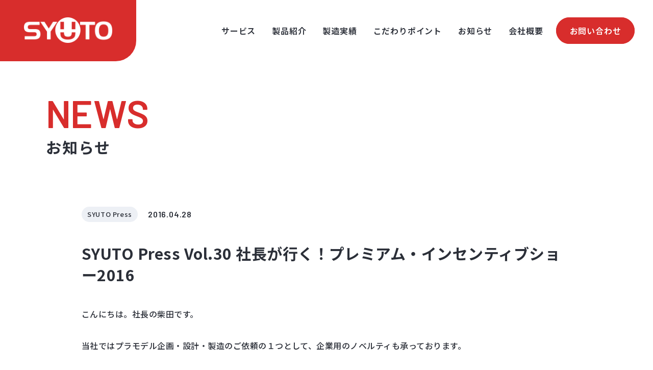

--- FILE ---
content_type: text/html; charset=UTF-8
request_url: https://www.syuto.jp/press/909
body_size: 9141
content:
<!DOCTYPE html>
<html lang="ja">
<head>
<meta charset="UTF-8">
<meta name="viewport" content="width=device-width,initial-scale=1.0,user-scalable=no">
<meta name="google-site-verification" content="NvD6aNSW5jYTYsVwttjZiZCcr6hNkQ1JpwTdsMEYATs" />


		<!-- All in One SEO 4.6.8.1 - aioseo.com -->
		<title>SYUTO Press Vol.30 社長が行く！プレミアム・インセンティブショー2016 | 秋東精工</title>
		<meta name="robots" content="max-image-preview:large" />
		<link rel="canonical" href="https://www.syuto.jp/press/909" />
		<meta name="generator" content="All in One SEO (AIOSEO) 4.6.8.1" />
		<meta property="og:locale" content="ja_JP" />
		<meta property="og:site_name" content="秋東精工 | プラモデル金型といえば秋東精工" />
		<meta property="og:type" content="article" />
		<meta property="og:title" content="SYUTO Press Vol.30 社長が行く！プレミアム・インセンティブショー2016 | 秋東精工" />
		<meta property="og:url" content="https://www.syuto.jp/press/909" />
		<meta property="article:published_time" content="2016-04-28T05:49:08+00:00" />
		<meta property="article:modified_time" content="2016-04-28T05:49:08+00:00" />
		<meta name="twitter:card" content="summary" />
		<meta name="twitter:title" content="SYUTO Press Vol.30 社長が行く！プレミアム・インセンティブショー2016 | 秋東精工" />
		<script type="application/ld+json" class="aioseo-schema">
			{"@context":"https:\/\/schema.org","@graph":[{"@type":"Article","@id":"https:\/\/www.syuto.jp\/press\/909#article","name":"SYUTO Press Vol.30 \u793e\u9577\u304c\u884c\u304f\uff01\u30d7\u30ec\u30df\u30a2\u30e0\u30fb\u30a4\u30f3\u30bb\u30f3\u30c6\u30a3\u30d6\u30b7\u30e7\u30fc2016 | \u79cb\u6771\u7cbe\u5de5","headline":"SYUTO Press Vol.30 \u793e\u9577\u304c\u884c\u304f\uff01\u30d7\u30ec\u30df\u30a2\u30e0\u30fb\u30a4\u30f3\u30bb\u30f3\u30c6\u30a3\u30d6\u30b7\u30e7\u30fc2016","author":{"@id":"https:\/\/www.syuto.jp\/author\/author1#author"},"publisher":{"@id":"https:\/\/www.syuto.jp\/#organization"},"image":{"@type":"ImageObject","url":"https:\/\/www.syuto.jp\/wp-content\/uploads\/a0a1affbaaac8f10c816e633917f0058.gif","@id":"https:\/\/www.syuto.jp\/press\/909\/#articleImage","width":917,"height":202},"datePublished":"2016-04-28T14:49:08+09:00","dateModified":"2016-04-28T14:49:08+09:00","inLanguage":"ja","mainEntityOfPage":{"@id":"https:\/\/www.syuto.jp\/press\/909#webpage"},"isPartOf":{"@id":"https:\/\/www.syuto.jp\/press\/909#webpage"},"articleSection":"SYUTO Press"},{"@type":"BreadcrumbList","@id":"https:\/\/www.syuto.jp\/press\/909#breadcrumblist","itemListElement":[{"@type":"ListItem","@id":"https:\/\/www.syuto.jp\/#listItem","position":1,"name":"\u5bb6","item":"https:\/\/www.syuto.jp\/","nextItem":"https:\/\/www.syuto.jp\/press#listItem"},{"@type":"ListItem","@id":"https:\/\/www.syuto.jp\/press#listItem","position":2,"name":"SYUTO Press","previousItem":"https:\/\/www.syuto.jp\/#listItem"}]},{"@type":"Organization","@id":"https:\/\/www.syuto.jp\/#organization","name":"\u79cb\u6771\u7cbe\u5de5","description":"\u30d7\u30e9\u30e2\u30c7\u30eb\u91d1\u578b\u3068\u3044\u3048\u3070\u79cb\u6771\u7cbe\u5de5","url":"https:\/\/www.syuto.jp\/"},{"@type":"Person","@id":"https:\/\/www.syuto.jp\/author\/author1#author","url":"https:\/\/www.syuto.jp\/author\/author1","name":"syuto","image":{"@type":"ImageObject","@id":"https:\/\/www.syuto.jp\/press\/909#authorImage","url":"https:\/\/secure.gravatar.com\/avatar\/66a4f41c6e7e739cdbe27bd222b16fde?s=96&d=mm&r=g","width":96,"height":96,"caption":"syuto"}},{"@type":"WebPage","@id":"https:\/\/www.syuto.jp\/press\/909#webpage","url":"https:\/\/www.syuto.jp\/press\/909","name":"SYUTO Press Vol.30 \u793e\u9577\u304c\u884c\u304f\uff01\u30d7\u30ec\u30df\u30a2\u30e0\u30fb\u30a4\u30f3\u30bb\u30f3\u30c6\u30a3\u30d6\u30b7\u30e7\u30fc2016 | \u79cb\u6771\u7cbe\u5de5","inLanguage":"ja","isPartOf":{"@id":"https:\/\/www.syuto.jp\/#website"},"breadcrumb":{"@id":"https:\/\/www.syuto.jp\/press\/909#breadcrumblist"},"author":{"@id":"https:\/\/www.syuto.jp\/author\/author1#author"},"creator":{"@id":"https:\/\/www.syuto.jp\/author\/author1#author"},"datePublished":"2016-04-28T14:49:08+09:00","dateModified":"2016-04-28T14:49:08+09:00"},{"@type":"WebSite","@id":"https:\/\/www.syuto.jp\/#website","url":"https:\/\/www.syuto.jp\/","name":"\u79cb\u6771\u7cbe\u5de5","description":"\u30d7\u30e9\u30e2\u30c7\u30eb\u91d1\u578b\u3068\u3044\u3048\u3070\u79cb\u6771\u7cbe\u5de5","inLanguage":"ja","publisher":{"@id":"https:\/\/www.syuto.jp\/#organization"}}]}
		</script>
		<!-- All in One SEO -->

<link rel='dns-prefetch' href='//ajax.googleapis.com' />
<link rel='dns-prefetch' href='//cdn.jsdelivr.net' />
<link rel='dns-prefetch' href='//www.googletagmanager.com' />
<link rel='dns-prefetch' href='//fonts.googleapis.com' />
<link rel="alternate" type="application/rss+xml" title="秋東精工 &raquo; フィード" href="https://www.syuto.jp/feed" />
<link rel="alternate" type="application/rss+xml" title="秋東精工 &raquo; コメントフィード" href="https://www.syuto.jp/comments/feed" />
<link rel='stylesheet' id='wp-block-library-css' href='https://www.syuto.jp/wp-includes/css/dist/block-library/style.min.css?ver=bf5c8216684b7e9553de410a23c4b3a7' type='text/css' media='all' />
<style id='classic-theme-styles-inline-css' type='text/css'>
/*! This file is auto-generated */
.wp-block-button__link{color:#fff;background-color:#32373c;border-radius:9999px;box-shadow:none;text-decoration:none;padding:calc(.667em + 2px) calc(1.333em + 2px);font-size:1.125em}.wp-block-file__button{background:#32373c;color:#fff;text-decoration:none}
</style>
<style id='global-styles-inline-css' type='text/css'>
body{--wp--preset--color--black: #000000;--wp--preset--color--cyan-bluish-gray: #abb8c3;--wp--preset--color--white: #ffffff;--wp--preset--color--pale-pink: #f78da7;--wp--preset--color--vivid-red: #cf2e2e;--wp--preset--color--luminous-vivid-orange: #ff6900;--wp--preset--color--luminous-vivid-amber: #fcb900;--wp--preset--color--light-green-cyan: #7bdcb5;--wp--preset--color--vivid-green-cyan: #00d084;--wp--preset--color--pale-cyan-blue: #8ed1fc;--wp--preset--color--vivid-cyan-blue: #0693e3;--wp--preset--color--vivid-purple: #9b51e0;--wp--preset--gradient--vivid-cyan-blue-to-vivid-purple: linear-gradient(135deg,rgba(6,147,227,1) 0%,rgb(155,81,224) 100%);--wp--preset--gradient--light-green-cyan-to-vivid-green-cyan: linear-gradient(135deg,rgb(122,220,180) 0%,rgb(0,208,130) 100%);--wp--preset--gradient--luminous-vivid-amber-to-luminous-vivid-orange: linear-gradient(135deg,rgba(252,185,0,1) 0%,rgba(255,105,0,1) 100%);--wp--preset--gradient--luminous-vivid-orange-to-vivid-red: linear-gradient(135deg,rgba(255,105,0,1) 0%,rgb(207,46,46) 100%);--wp--preset--gradient--very-light-gray-to-cyan-bluish-gray: linear-gradient(135deg,rgb(238,238,238) 0%,rgb(169,184,195) 100%);--wp--preset--gradient--cool-to-warm-spectrum: linear-gradient(135deg,rgb(74,234,220) 0%,rgb(151,120,209) 20%,rgb(207,42,186) 40%,rgb(238,44,130) 60%,rgb(251,105,98) 80%,rgb(254,248,76) 100%);--wp--preset--gradient--blush-light-purple: linear-gradient(135deg,rgb(255,206,236) 0%,rgb(152,150,240) 100%);--wp--preset--gradient--blush-bordeaux: linear-gradient(135deg,rgb(254,205,165) 0%,rgb(254,45,45) 50%,rgb(107,0,62) 100%);--wp--preset--gradient--luminous-dusk: linear-gradient(135deg,rgb(255,203,112) 0%,rgb(199,81,192) 50%,rgb(65,88,208) 100%);--wp--preset--gradient--pale-ocean: linear-gradient(135deg,rgb(255,245,203) 0%,rgb(182,227,212) 50%,rgb(51,167,181) 100%);--wp--preset--gradient--electric-grass: linear-gradient(135deg,rgb(202,248,128) 0%,rgb(113,206,126) 100%);--wp--preset--gradient--midnight: linear-gradient(135deg,rgb(2,3,129) 0%,rgb(40,116,252) 100%);--wp--preset--font-size--small: 13px;--wp--preset--font-size--medium: 20px;--wp--preset--font-size--large: 36px;--wp--preset--font-size--x-large: 42px;--wp--preset--spacing--20: 0.44rem;--wp--preset--spacing--30: 0.67rem;--wp--preset--spacing--40: 1rem;--wp--preset--spacing--50: 1.5rem;--wp--preset--spacing--60: 2.25rem;--wp--preset--spacing--70: 3.38rem;--wp--preset--spacing--80: 5.06rem;--wp--preset--shadow--natural: 6px 6px 9px rgba(0, 0, 0, 0.2);--wp--preset--shadow--deep: 12px 12px 50px rgba(0, 0, 0, 0.4);--wp--preset--shadow--sharp: 6px 6px 0px rgba(0, 0, 0, 0.2);--wp--preset--shadow--outlined: 6px 6px 0px -3px rgba(255, 255, 255, 1), 6px 6px rgba(0, 0, 0, 1);--wp--preset--shadow--crisp: 6px 6px 0px rgba(0, 0, 0, 1);}:where(.is-layout-flex){gap: 0.5em;}:where(.is-layout-grid){gap: 0.5em;}body .is-layout-flow > .alignleft{float: left;margin-inline-start: 0;margin-inline-end: 2em;}body .is-layout-flow > .alignright{float: right;margin-inline-start: 2em;margin-inline-end: 0;}body .is-layout-flow > .aligncenter{margin-left: auto !important;margin-right: auto !important;}body .is-layout-constrained > .alignleft{float: left;margin-inline-start: 0;margin-inline-end: 2em;}body .is-layout-constrained > .alignright{float: right;margin-inline-start: 2em;margin-inline-end: 0;}body .is-layout-constrained > .aligncenter{margin-left: auto !important;margin-right: auto !important;}body .is-layout-constrained > :where(:not(.alignleft):not(.alignright):not(.alignfull)){max-width: var(--wp--style--global--content-size);margin-left: auto !important;margin-right: auto !important;}body .is-layout-constrained > .alignwide{max-width: var(--wp--style--global--wide-size);}body .is-layout-flex{display: flex;}body .is-layout-flex{flex-wrap: wrap;align-items: center;}body .is-layout-flex > *{margin: 0;}body .is-layout-grid{display: grid;}body .is-layout-grid > *{margin: 0;}:where(.wp-block-columns.is-layout-flex){gap: 2em;}:where(.wp-block-columns.is-layout-grid){gap: 2em;}:where(.wp-block-post-template.is-layout-flex){gap: 1.25em;}:where(.wp-block-post-template.is-layout-grid){gap: 1.25em;}.has-black-color{color: var(--wp--preset--color--black) !important;}.has-cyan-bluish-gray-color{color: var(--wp--preset--color--cyan-bluish-gray) !important;}.has-white-color{color: var(--wp--preset--color--white) !important;}.has-pale-pink-color{color: var(--wp--preset--color--pale-pink) !important;}.has-vivid-red-color{color: var(--wp--preset--color--vivid-red) !important;}.has-luminous-vivid-orange-color{color: var(--wp--preset--color--luminous-vivid-orange) !important;}.has-luminous-vivid-amber-color{color: var(--wp--preset--color--luminous-vivid-amber) !important;}.has-light-green-cyan-color{color: var(--wp--preset--color--light-green-cyan) !important;}.has-vivid-green-cyan-color{color: var(--wp--preset--color--vivid-green-cyan) !important;}.has-pale-cyan-blue-color{color: var(--wp--preset--color--pale-cyan-blue) !important;}.has-vivid-cyan-blue-color{color: var(--wp--preset--color--vivid-cyan-blue) !important;}.has-vivid-purple-color{color: var(--wp--preset--color--vivid-purple) !important;}.has-black-background-color{background-color: var(--wp--preset--color--black) !important;}.has-cyan-bluish-gray-background-color{background-color: var(--wp--preset--color--cyan-bluish-gray) !important;}.has-white-background-color{background-color: var(--wp--preset--color--white) !important;}.has-pale-pink-background-color{background-color: var(--wp--preset--color--pale-pink) !important;}.has-vivid-red-background-color{background-color: var(--wp--preset--color--vivid-red) !important;}.has-luminous-vivid-orange-background-color{background-color: var(--wp--preset--color--luminous-vivid-orange) !important;}.has-luminous-vivid-amber-background-color{background-color: var(--wp--preset--color--luminous-vivid-amber) !important;}.has-light-green-cyan-background-color{background-color: var(--wp--preset--color--light-green-cyan) !important;}.has-vivid-green-cyan-background-color{background-color: var(--wp--preset--color--vivid-green-cyan) !important;}.has-pale-cyan-blue-background-color{background-color: var(--wp--preset--color--pale-cyan-blue) !important;}.has-vivid-cyan-blue-background-color{background-color: var(--wp--preset--color--vivid-cyan-blue) !important;}.has-vivid-purple-background-color{background-color: var(--wp--preset--color--vivid-purple) !important;}.has-black-border-color{border-color: var(--wp--preset--color--black) !important;}.has-cyan-bluish-gray-border-color{border-color: var(--wp--preset--color--cyan-bluish-gray) !important;}.has-white-border-color{border-color: var(--wp--preset--color--white) !important;}.has-pale-pink-border-color{border-color: var(--wp--preset--color--pale-pink) !important;}.has-vivid-red-border-color{border-color: var(--wp--preset--color--vivid-red) !important;}.has-luminous-vivid-orange-border-color{border-color: var(--wp--preset--color--luminous-vivid-orange) !important;}.has-luminous-vivid-amber-border-color{border-color: var(--wp--preset--color--luminous-vivid-amber) !important;}.has-light-green-cyan-border-color{border-color: var(--wp--preset--color--light-green-cyan) !important;}.has-vivid-green-cyan-border-color{border-color: var(--wp--preset--color--vivid-green-cyan) !important;}.has-pale-cyan-blue-border-color{border-color: var(--wp--preset--color--pale-cyan-blue) !important;}.has-vivid-cyan-blue-border-color{border-color: var(--wp--preset--color--vivid-cyan-blue) !important;}.has-vivid-purple-border-color{border-color: var(--wp--preset--color--vivid-purple) !important;}.has-vivid-cyan-blue-to-vivid-purple-gradient-background{background: var(--wp--preset--gradient--vivid-cyan-blue-to-vivid-purple) !important;}.has-light-green-cyan-to-vivid-green-cyan-gradient-background{background: var(--wp--preset--gradient--light-green-cyan-to-vivid-green-cyan) !important;}.has-luminous-vivid-amber-to-luminous-vivid-orange-gradient-background{background: var(--wp--preset--gradient--luminous-vivid-amber-to-luminous-vivid-orange) !important;}.has-luminous-vivid-orange-to-vivid-red-gradient-background{background: var(--wp--preset--gradient--luminous-vivid-orange-to-vivid-red) !important;}.has-very-light-gray-to-cyan-bluish-gray-gradient-background{background: var(--wp--preset--gradient--very-light-gray-to-cyan-bluish-gray) !important;}.has-cool-to-warm-spectrum-gradient-background{background: var(--wp--preset--gradient--cool-to-warm-spectrum) !important;}.has-blush-light-purple-gradient-background{background: var(--wp--preset--gradient--blush-light-purple) !important;}.has-blush-bordeaux-gradient-background{background: var(--wp--preset--gradient--blush-bordeaux) !important;}.has-luminous-dusk-gradient-background{background: var(--wp--preset--gradient--luminous-dusk) !important;}.has-pale-ocean-gradient-background{background: var(--wp--preset--gradient--pale-ocean) !important;}.has-electric-grass-gradient-background{background: var(--wp--preset--gradient--electric-grass) !important;}.has-midnight-gradient-background{background: var(--wp--preset--gradient--midnight) !important;}.has-small-font-size{font-size: var(--wp--preset--font-size--small) !important;}.has-medium-font-size{font-size: var(--wp--preset--font-size--medium) !important;}.has-large-font-size{font-size: var(--wp--preset--font-size--large) !important;}.has-x-large-font-size{font-size: var(--wp--preset--font-size--x-large) !important;}
.wp-block-navigation a:where(:not(.wp-element-button)){color: inherit;}
:where(.wp-block-post-template.is-layout-flex){gap: 1.25em;}:where(.wp-block-post-template.is-layout-grid){gap: 1.25em;}
:where(.wp-block-columns.is-layout-flex){gap: 2em;}:where(.wp-block-columns.is-layout-grid){gap: 2em;}
.wp-block-pullquote{font-size: 1.5em;line-height: 1.6;}
</style>
<link rel='stylesheet' id='contact-form-7-css' href='https://www.syuto.jp/wp-content/plugins/contact-form-7/includes/css/styles.css?ver=5.9.8' type='text/css' media='all' />
<link rel='stylesheet' id='NotoSansJP-css' href='//fonts.googleapis.com/css2?family=Noto+Sans+JP%3Awght%40100%3B200%3B300%3B400%3B500%3B600%3B700%3B800%3B900&#038;display=swap&#038;ver=6.4.7' type='text/css' media='all' />
<link rel='stylesheet' id='Barlow-css' href='//fonts.googleapis.com/css2?family=Barlow%3Aital%2Cwght%400%2C100%3B0%2C200%3B0%2C300%3B0%2C400%3B0%2C500%3B0%2C600%3B0%2C700%3B0%2C800%3B0%2C900%3B1%2C100%3B1%2C200%3B1%2C300%3B1%2C400%3B1%2C500%3B1%2C600%3B1%2C700%3B1%2C800%3B1%2C900&#038;display=swap&#038;ver=6.4.7' type='text/css' media='all' />
<link rel='stylesheet' id='slick-css-css' href='//cdn.jsdelivr.net/npm/slick-carousel@1.8.1/slick/slick.css?ver=bf5c8216684b7e9553de410a23c4b3a7' type='text/css' media='all' />
<link rel='stylesheet' id='swiper-bundle-css' href='https://www.syuto.jp/wp-content/themes/syuto-new/swiper/swiper-bundle.min.css?ver=1696930320' type='text/css' media='all' />
<link rel='stylesheet' id='my-style-css' href='https://www.syuto.jp/wp-content/themes/syuto-new/style.css?ver=1709265480' type='text/css' media='all' />
<link rel='stylesheet' id='my-smart-style-css' href='https://www.syuto.jp/wp-content/themes/syuto-new/smart.css?ver=1707361620' type='text/css' media='all' />
<link rel='stylesheet' id='dr-style-css' href='https://www.syuto.jp/wp-content/plugins/disable-recaptcha-cf7/assets/css/dr.css?ver=1768840137' type='text/css' media='all' />

<!-- Site Kit によって追加された Google タグ（gtag.js）スニペット -->
<!-- Google アナリティクス スニペット (Site Kit が追加) -->
<script type="text/javascript" src="https://www.googletagmanager.com/gtag/js?id=GT-KV5G762" id="google_gtagjs-js" async></script>
<script type="text/javascript" id="google_gtagjs-js-after">
/* <![CDATA[ */
window.dataLayer = window.dataLayer || [];function gtag(){dataLayer.push(arguments);}
gtag("set","linker",{"domains":["www.syuto.jp"]});
gtag("js", new Date());
gtag("set", "developer_id.dZTNiMT", true);
gtag("config", "GT-KV5G762");
/* ]]> */
</script>
<link rel="https://api.w.org/" href="https://www.syuto.jp/wp-json/" /><link rel="alternate" type="application/json" href="https://www.syuto.jp/wp-json/wp/v2/posts/909" /><link rel="alternate" type="application/json+oembed" href="https://www.syuto.jp/wp-json/oembed/1.0/embed?url=https%3A%2F%2Fwww.syuto.jp%2Fpress%2F909" />
<link rel="alternate" type="text/xml+oembed" href="https://www.syuto.jp/wp-json/oembed/1.0/embed?url=https%3A%2F%2Fwww.syuto.jp%2Fpress%2F909&#038;format=xml" />
<meta name="generator" content="Site Kit by Google 1.170.0" /><style type="text/css">.broken_link, a.broken_link {
	text-decoration: line-through;
}</style><link rel="icon" href="https://www.syuto.jp/wp-content/uploads/cropped-favicon-32x32.png" sizes="32x32" />
<link rel="icon" href="https://www.syuto.jp/wp-content/uploads/cropped-favicon-192x192.png" sizes="192x192" />
<link rel="apple-touch-icon" href="https://www.syuto.jp/wp-content/uploads/cropped-favicon-180x180.png" />
<meta name="msapplication-TileImage" content="https://www.syuto.jp/wp-content/uploads/cropped-favicon-270x270.png" />
</head>

<body data-rsssl=1 class="post-template-default single single-post postid-909 single-format-standard">
<article id="wrapper">

<header>
  <div id="header">

    <div id="header-logo">
      <h1><a href="https://www.syuto.jp"><img src="https://www.syuto.jp/wp-content/themes/syuto-new/images/common/logo.png" width="362" height="104" alt="秋東精工 株式会社"></a></h1>
    </div>
    <!-- #header-logo -->

    <div id="header-contents">

      <div id="header-nav">
        <ul>
          <li class="has-child"><a href="https://www.syuto.jp#top-service">サービス</a>
            <ul>
              <li><a href="https://www.syuto.jp/low-cost">プラ模型・金型をローコストで受注可能</a></li>
              <li><a href="https://www.syuto.jp/model">プラ模型の企画・設計・製造依頼</a></li>
              <li><a href="https://www.syuto.jp/mold">工業製品の設計・製造</a></li>
              <li><a href="https://www.syuto.jp/3d-print">3D造形デザイン事業部</a></li>
            </ul>
          </li>
          <li><a href="https://www.syuto.jp#top-products">製品紹介</a></li>
          <li><a href="https://www.syuto.jp#top-works">製造実績</a></li>
          <li><a href="https://www.syuto.jp/brand">こだわりポイント</a></li>
          <li><a href="https://www.syuto.jp/news">お知らせ</a></li>
          <li><a href="https://www.syuto.jp/company">会社概要</a></li>
          <li class="header-nav-btn"><a href="https://www.syuto.jp/contact">お問い合わせ</a></li>
        </ul>
      </div>
      <!-- #header-nav -->

      <div class="openbtn"><span></span><span></span><span></span></div>
      <div id="sp-nav">
        <div id="sp-nav-list">
          <ul class="type01">
            <li><a href="https://www.syuto.jp">トップページ</a></li>
          </ul>
          <ul class="type02">
            <li><a href="https://www.syuto.jp#top-service">サービス</a>
              <ul class="type02-inner">
                <li><a href="https://www.syuto.jp/low-cost">プラ模型・金型をローコストで受注可能</a></li>
                <li><a href="https://www.syuto.jp/model">プラ模型の企画・設計・製造依頼</a></li>
                <li><a href="https://www.syuto.jp/mold">工業製品の設計・製造</a></li>
                <li><a href="https://www.syuto.jp/3d-print">3D造形デザイン事業部</a></li>
              </ul>
            </li>
          </ul>
          <ul class="type03">
            <li><a href="https://www.syuto.jp#top-products">製造紹介</a></li>
            <li><a href="https://www.syuto.jp#top-works">製造実績</a></li>
            <li><a href="https://www.syuto.jp/brand">こだわりポイント</a></li>
          </ul>
          <ul class="type04">
            <li><a href="https://www.syuto.jp/news">お知らせ</a></li>
            <li><a href="https://www.syuto.jp/company">会社概要</a></li>
            <li><a href="https://www.syuto.jp/recruit">求人情報</a></li>
            <li><a href="https://www.syuto.jp/contact">お問い合わせ</a></li>
          </ul>
        </div>
        <!-- / #sp-nav-list -->
      </div>
      <!-- / #sp-nav -->

    </div>
    <!-- #header-contents -->

  </div>
</header>
<!-- #header -->



<section id="lowerpage-contents">


  <div id="contents-title">
    <h2><span>NEWS</span>お知らせ</h2>
  </div>



<div id="news-detail">

  <div id="news-detail-info">
    <div class="news-detail-category">SYUTO Press</div>
    <div class="news-detail-time">2016.04.28</div>
  </div>
  <!-- / #news-detail-info -->

  <div id="news-detail-title">
    <h1>SYUTO Press Vol.30 社長が行く！プレミアム・インセンティブショー2016</h1>
  </div>
  <!-- / #news-detail-title -->

<p>こんにちは。社長の柴田です。</p>
<p>当社ではプラモデル企画・設計・製造のご依頼の１つとして、企業用のノベルティも承っております。</p>
<p>そこで今回は、勉強も兼ねてプレミアム・インセンティブショーへ行ってきました。<br />
<a href="https://www.syuto.jp/wp-content/uploads/a0a1affbaaac8f10c816e633917f0058.gif"><img fetchpriority="high" decoding="async" class="aligncenter size-full wp-image-910" src="https://www.syuto.jp/wp-content/uploads/a0a1affbaaac8f10c816e633917f0058.gif" alt="プレミアムインセンティブショー" width="917" height="202" /></a><br />
この展示会はセールスプロモーションに特化した見本市で、今年で53回目。国内最大の規模を誇るとのことです。</p>
<p><a href="https://www.syuto.jp/wp-content/uploads/85d59f505947fb42b6b6c385fcaf2b48.jpg"><img decoding="async" class="aligncenter wp-image-915" src="https://www.syuto.jp/wp-content/uploads/85d59f505947fb42b6b6c385fcaf2b48-1024x576.jpg" alt="受付3" width="600" height="338" /></a></p>
<p><a href="https://www.syuto.jp/wp-content/uploads/5639f70ca4ae933159c7c46aaa1a250c.jpg"><img decoding="async" class="aligncenter wp-image-917" src="https://www.syuto.jp/wp-content/uploads/5639f70ca4ae933159c7c46aaa1a250c-1024x576.jpg" alt="入口" width="600" height="338" /></a></p>
<p>&nbsp;</p>
<p>たくさんある展示品の中で、私が今回注目した商品はこちら。「ノンアイロンステッカー」です。</p>
<p><a href="https://www.syuto.jp/wp-content/uploads/0fc4bf095e43142dc986b8ff8cc1d4be.jpg"><img loading="lazy" decoding="async" class="aligncenter wp-image-911" src="https://www.syuto.jp/wp-content/uploads/0fc4bf095e43142dc986b8ff8cc1d4be-1024x576.jpg" alt="ノンアイロンシール" width="600" height="338" /></a></p>
<p>はがれにくい強粘着タイプで、家庭用インクジェットプリンターで印刷できます。<br />
グラデーションなどの色の繊細な再現性もあり、数回程度の洗濯であればはがれないので、洋服などにも使えます。</p>
<p>なぜこの商品に注目したのかというと・・・</p>
<p>みなさん、プラモデルのデカール貼りに苦労していませんか？<br />
破れたり、曲面でシワになったり・・・デカール貼りはプラモデル作りの鬼門といっても過言ではありません。</p>
<p>でもこのノンステッカーシールを使えばキレイに貼れそうです！</p>
<p><strong><span style="color: #333300;">弊社でもノベルティ製作に多数実績がございます。</span></strong>企画から参加できますので、プラスチックを使ったこだわりのノベルティをお考えの担当者様！ぜひ下記よりお問い合わせください。</p>
<div id="ban_inquiry">
<div id="ban_inquiry_form"><a href="/inquiry">お問い合わせフォーム</a></div>
</div>

</div>
<!-- / #news-detail -->



  <div class="breadcrumbs">
    <ul>
      <li><a href="https://www.syuto.jp">トップページ</a></li>
      <li><a href="https://www.syuto.jp/news">お知らせ一覧</a></li>
      <li>SYUTO Press Vol.30 社長が行く！プレミアム・インセンティブショー2016</li>
    </ul>
  </div>
  <!-- / .breadcrumbs -->


</section>
<!-- / #lowerpage-contents -->


<section id="cta">

  <div id="cta-contact">
    <a href="https://www.syuto.jp/contact">
      <div class="image-box">
        <div class="image"><img src="https://www.syuto.jp/wp-content/themes/syuto-new/images/common/cta-img01.jpg" width="1512" height="900" alt=""></div>
        <div class="dark-cover"></div>
      </div>
      <div class="title-box">
        <h2><span>CONTACT</span>お問い合わせ</h2>
      </div>
      <div class="btn"></div>
    </a>
  </div>

  <div id="cta-recruit">
    <a href="https://www.syuto.jp/recruit">
      <div class="image-box">
        <div class="image"><img src="https://www.syuto.jp/wp-content/themes/syuto-new/images/common/cta-img02.jpg" width="1512" height="900" alt=""></div>
        <div class="dark-cover"></div>
      </div>
      <div class="title-box">
        <h2><span>RECRUIT</span>求人情報</h2>
      </div>
      <div class="btn"></div>
    </a>
  </div>

</section>
<!-- / #cta -->



<footer>
  <div id="footer">

    <div id="footer-logo">
      <p class="logo"><a href="https://www.syuto.jp"><img src="https://www.syuto.jp/wp-content/themes/syuto-new/images/common/footer-logo.svg" width="215" height="62" alt="秋東精工 株式会社"></a></p>
      <p class="txt">プラ模型の企画・設計・製造</p>
    </div>
    <!-- #footer-logo -->

    <div id="footer-main">

      <div id="footer-link">
        <div id="footer-link-01">
          <ul>
            <li><a href="https://www.syuto.jp#top-service">サービス</a>
              <ul>
                <li><a href="https://www.syuto.jp/low-cost">プラ模型・金型をローコストで受注可能</a></li>
                <li><a href="https://www.syuto.jp/model">プラ模型の企画・設計・製造依頼</a></li>
                <li><a href="https://www.syuto.jp/mold">工業製品の設計・製造</a></li>
                <li><a href="https://www.syuto.jp/3d-print">3D造形デザイン事業部</a></li>
              </ul>
            </li>
          </ul>
        </div>
        <!-- #footer-link-01 -->
        <div id="footer-link-02">
          <ul>
            <li><a href="https://www.syuto.jp#top-products">製造紹介</a></li>
            <li><a href="https://www.syuto.jp#top-works">製造実績</a></li>
            <li><a href="https://www.syuto.jp/brand">こだわりポイント</a></li>
            <li><a href="https://www.syuto.jp/news">お知らせ</a></li>
          </ul>
        </div>
        <!-- #footer-link-02 -->
        <div id="footer-link-03">
          <ul>
            <li><a href="https://www.syuto.jp/company">会社概要</a></li>
			<li><a href="https://www.syuto.jp/recruit">求人情報</a></li>
            <li><a href="https://www.syuto.jp/contact">お問い合わせ</a></li>
          </ul>
        </div>
        <!-- #footer-link-03 -->
      </div>
      <!-- #footer-link -->

      <div id="footer-contents">

        <div id="footer-contents-company">
          <p class="company-name">秋東精工 株式会社</p>
          <p class="company-address">〒134-0091<br>東京都江戸川区船堀3-10-22</p>
          <p class="company-googlemap"><a href="https://maps.app.goo.gl/XDekrXXMtMH2ReAb7" target="_blank">Google Map</a></p>
          <p class="company-tel">Tel<a href="tel:0336803151">03-3680-3151</a></p>
        </div>
        <!-- #footer-contents-company -->

        <div id="footer-contents-group">
          <p class="group">グループ関連会社</p>
          <p class="group-goodsmilecompany"><a href="https://www.goodsmile.com/ja" target="_blank"><img src="https://www.syuto.jp/wp-content/themes/syuto-new/images/common/goodsmilecompany-logo.svg" width="129" height="36" alt="グッドスマイルカンパニー"></a></p>
          <p class="group-luckyfactory"><a href="https://rakutsuki.goodsmile.com/" target="_blank"><img src="https://www.syuto.jp/wp-content/themes/syuto-new/images/common/luckyfactory-logo.svg" width="80" height="40" alt="楽月工場"></a></p>
        </div>
        <!-- #footer-contents-group -->

      </div>
      <!-- #footer-contents -->

      <div id="footer-copyright">
        <p>&copy; SYUTO Inc.</p>
      </div>
      <!-- #footer-copyright -->

    </div>
    <!-- #footer-main -->

  </div>
  <!-- #footer -->
</footer>


</article>
<script type="text/javascript" src="https://www.syuto.jp/wp-includes/js/dist/vendor/wp-polyfill-inert.min.js?ver=3.1.2" id="wp-polyfill-inert-js"></script>
<script type="text/javascript" src="https://www.syuto.jp/wp-includes/js/dist/vendor/regenerator-runtime.min.js?ver=0.14.0" id="regenerator-runtime-js"></script>
<script type="text/javascript" src="https://www.syuto.jp/wp-includes/js/dist/vendor/wp-polyfill.min.js?ver=3.15.0" id="wp-polyfill-js"></script>
<script type="text/javascript" src="https://www.syuto.jp/wp-includes/js/dist/hooks.min.js?ver=c6aec9a8d4e5a5d543a1" id="wp-hooks-js"></script>
<script type="text/javascript" src="https://www.syuto.jp/wp-includes/js/dist/i18n.min.js?ver=7701b0c3857f914212ef" id="wp-i18n-js"></script>
<script type="text/javascript" id="wp-i18n-js-after">
/* <![CDATA[ */
wp.i18n.setLocaleData( { 'text direction\u0004ltr': [ 'ltr' ] } );
/* ]]> */
</script>
<script type="text/javascript" src="https://www.syuto.jp/wp-content/plugins/contact-form-7/includes/swv/js/index.js?ver=5.9.8" id="swv-js"></script>
<script type="text/javascript" id="contact-form-7-js-extra">
/* <![CDATA[ */
var wpcf7 = {"api":{"root":"https:\/\/www.syuto.jp\/wp-json\/","namespace":"contact-form-7\/v1"}};
/* ]]> */
</script>
<script type="text/javascript" id="contact-form-7-js-translations">
/* <![CDATA[ */
( function( domain, translations ) {
	var localeData = translations.locale_data[ domain ] || translations.locale_data.messages;
	localeData[""].domain = domain;
	wp.i18n.setLocaleData( localeData, domain );
} )( "contact-form-7", {"translation-revision-date":"2024-07-17 08:16:16+0000","generator":"GlotPress\/4.0.1","domain":"messages","locale_data":{"messages":{"":{"domain":"messages","plural-forms":"nplurals=1; plural=0;","lang":"ja_JP"},"This contact form is placed in the wrong place.":["\u3053\u306e\u30b3\u30f3\u30bf\u30af\u30c8\u30d5\u30a9\u30fc\u30e0\u306f\u9593\u9055\u3063\u305f\u4f4d\u7f6e\u306b\u7f6e\u304b\u308c\u3066\u3044\u307e\u3059\u3002"],"Error:":["\u30a8\u30e9\u30fc:"]}},"comment":{"reference":"includes\/js\/index.js"}} );
/* ]]> */
</script>
<script type="text/javascript" src="https://www.syuto.jp/wp-content/plugins/contact-form-7/includes/js/index.js?ver=5.9.8" id="contact-form-7-js"></script>
<script type="text/javascript" src="//ajax.googleapis.com/ajax/libs/jquery/3.3.1/jquery.min.js?ver=3.3.1" id="jquery-js"></script>
<script type="text/javascript" src="//cdn.jsdelivr.net/npm/slick-carousel@1.8.1/slick/slick.min.js?ver=1.8.1" id="slick-js-js"></script>
<script type="text/javascript" src="https://www.syuto.jp/wp-content/themes/syuto-new/swiper/swiper-bundle.min.js?ver=1696930320" id="swiper-bundle-js"></script>
<script type="text/javascript" src="https://www.syuto.jp/wp-content/themes/syuto-new/js/setting.js?ver=1697608140" id="base-setting-js"></script>
<script type="text/javascript" src="https://www.google.com/recaptcha/api.js?render=6LdtrqMaAAAAAL1YU4O-DqO-kDk48y7rahZEW43U&amp;ver=3.0" id="google-recaptcha-js"></script>
<script type="text/javascript" id="wpcf7-recaptcha-js-extra">
/* <![CDATA[ */
var wpcf7_recaptcha = {"sitekey":"6LdtrqMaAAAAAL1YU4O-DqO-kDk48y7rahZEW43U","actions":{"homepage":"homepage","contactform":"contactform"}};
/* ]]> */
</script>
<script type="text/javascript" src="https://www.syuto.jp/wp-content/plugins/contact-form-7/modules/recaptcha/index.js?ver=5.9.8" id="wpcf7-recaptcha-js"></script>
<script type="text/javascript" src="https://www.syuto.jp/wp-content/plugins/disable-recaptcha-cf7/assets/js/dr.js?ver=1768840137" id="dr-script-js"></script>

</body>
</html>


--- FILE ---
content_type: text/html; charset=utf-8
request_url: https://www.google.com/recaptcha/api2/anchor?ar=1&k=6LdtrqMaAAAAAL1YU4O-DqO-kDk48y7rahZEW43U&co=aHR0cHM6Ly93d3cuc3l1dG8uanA6NDQz&hl=en&v=PoyoqOPhxBO7pBk68S4YbpHZ&size=invisible&anchor-ms=20000&execute-ms=30000&cb=wfpy5mq3x90b
body_size: 48544
content:
<!DOCTYPE HTML><html dir="ltr" lang="en"><head><meta http-equiv="Content-Type" content="text/html; charset=UTF-8">
<meta http-equiv="X-UA-Compatible" content="IE=edge">
<title>reCAPTCHA</title>
<style type="text/css">
/* cyrillic-ext */
@font-face {
  font-family: 'Roboto';
  font-style: normal;
  font-weight: 400;
  font-stretch: 100%;
  src: url(//fonts.gstatic.com/s/roboto/v48/KFO7CnqEu92Fr1ME7kSn66aGLdTylUAMa3GUBHMdazTgWw.woff2) format('woff2');
  unicode-range: U+0460-052F, U+1C80-1C8A, U+20B4, U+2DE0-2DFF, U+A640-A69F, U+FE2E-FE2F;
}
/* cyrillic */
@font-face {
  font-family: 'Roboto';
  font-style: normal;
  font-weight: 400;
  font-stretch: 100%;
  src: url(//fonts.gstatic.com/s/roboto/v48/KFO7CnqEu92Fr1ME7kSn66aGLdTylUAMa3iUBHMdazTgWw.woff2) format('woff2');
  unicode-range: U+0301, U+0400-045F, U+0490-0491, U+04B0-04B1, U+2116;
}
/* greek-ext */
@font-face {
  font-family: 'Roboto';
  font-style: normal;
  font-weight: 400;
  font-stretch: 100%;
  src: url(//fonts.gstatic.com/s/roboto/v48/KFO7CnqEu92Fr1ME7kSn66aGLdTylUAMa3CUBHMdazTgWw.woff2) format('woff2');
  unicode-range: U+1F00-1FFF;
}
/* greek */
@font-face {
  font-family: 'Roboto';
  font-style: normal;
  font-weight: 400;
  font-stretch: 100%;
  src: url(//fonts.gstatic.com/s/roboto/v48/KFO7CnqEu92Fr1ME7kSn66aGLdTylUAMa3-UBHMdazTgWw.woff2) format('woff2');
  unicode-range: U+0370-0377, U+037A-037F, U+0384-038A, U+038C, U+038E-03A1, U+03A3-03FF;
}
/* math */
@font-face {
  font-family: 'Roboto';
  font-style: normal;
  font-weight: 400;
  font-stretch: 100%;
  src: url(//fonts.gstatic.com/s/roboto/v48/KFO7CnqEu92Fr1ME7kSn66aGLdTylUAMawCUBHMdazTgWw.woff2) format('woff2');
  unicode-range: U+0302-0303, U+0305, U+0307-0308, U+0310, U+0312, U+0315, U+031A, U+0326-0327, U+032C, U+032F-0330, U+0332-0333, U+0338, U+033A, U+0346, U+034D, U+0391-03A1, U+03A3-03A9, U+03B1-03C9, U+03D1, U+03D5-03D6, U+03F0-03F1, U+03F4-03F5, U+2016-2017, U+2034-2038, U+203C, U+2040, U+2043, U+2047, U+2050, U+2057, U+205F, U+2070-2071, U+2074-208E, U+2090-209C, U+20D0-20DC, U+20E1, U+20E5-20EF, U+2100-2112, U+2114-2115, U+2117-2121, U+2123-214F, U+2190, U+2192, U+2194-21AE, U+21B0-21E5, U+21F1-21F2, U+21F4-2211, U+2213-2214, U+2216-22FF, U+2308-230B, U+2310, U+2319, U+231C-2321, U+2336-237A, U+237C, U+2395, U+239B-23B7, U+23D0, U+23DC-23E1, U+2474-2475, U+25AF, U+25B3, U+25B7, U+25BD, U+25C1, U+25CA, U+25CC, U+25FB, U+266D-266F, U+27C0-27FF, U+2900-2AFF, U+2B0E-2B11, U+2B30-2B4C, U+2BFE, U+3030, U+FF5B, U+FF5D, U+1D400-1D7FF, U+1EE00-1EEFF;
}
/* symbols */
@font-face {
  font-family: 'Roboto';
  font-style: normal;
  font-weight: 400;
  font-stretch: 100%;
  src: url(//fonts.gstatic.com/s/roboto/v48/KFO7CnqEu92Fr1ME7kSn66aGLdTylUAMaxKUBHMdazTgWw.woff2) format('woff2');
  unicode-range: U+0001-000C, U+000E-001F, U+007F-009F, U+20DD-20E0, U+20E2-20E4, U+2150-218F, U+2190, U+2192, U+2194-2199, U+21AF, U+21E6-21F0, U+21F3, U+2218-2219, U+2299, U+22C4-22C6, U+2300-243F, U+2440-244A, U+2460-24FF, U+25A0-27BF, U+2800-28FF, U+2921-2922, U+2981, U+29BF, U+29EB, U+2B00-2BFF, U+4DC0-4DFF, U+FFF9-FFFB, U+10140-1018E, U+10190-1019C, U+101A0, U+101D0-101FD, U+102E0-102FB, U+10E60-10E7E, U+1D2C0-1D2D3, U+1D2E0-1D37F, U+1F000-1F0FF, U+1F100-1F1AD, U+1F1E6-1F1FF, U+1F30D-1F30F, U+1F315, U+1F31C, U+1F31E, U+1F320-1F32C, U+1F336, U+1F378, U+1F37D, U+1F382, U+1F393-1F39F, U+1F3A7-1F3A8, U+1F3AC-1F3AF, U+1F3C2, U+1F3C4-1F3C6, U+1F3CA-1F3CE, U+1F3D4-1F3E0, U+1F3ED, U+1F3F1-1F3F3, U+1F3F5-1F3F7, U+1F408, U+1F415, U+1F41F, U+1F426, U+1F43F, U+1F441-1F442, U+1F444, U+1F446-1F449, U+1F44C-1F44E, U+1F453, U+1F46A, U+1F47D, U+1F4A3, U+1F4B0, U+1F4B3, U+1F4B9, U+1F4BB, U+1F4BF, U+1F4C8-1F4CB, U+1F4D6, U+1F4DA, U+1F4DF, U+1F4E3-1F4E6, U+1F4EA-1F4ED, U+1F4F7, U+1F4F9-1F4FB, U+1F4FD-1F4FE, U+1F503, U+1F507-1F50B, U+1F50D, U+1F512-1F513, U+1F53E-1F54A, U+1F54F-1F5FA, U+1F610, U+1F650-1F67F, U+1F687, U+1F68D, U+1F691, U+1F694, U+1F698, U+1F6AD, U+1F6B2, U+1F6B9-1F6BA, U+1F6BC, U+1F6C6-1F6CF, U+1F6D3-1F6D7, U+1F6E0-1F6EA, U+1F6F0-1F6F3, U+1F6F7-1F6FC, U+1F700-1F7FF, U+1F800-1F80B, U+1F810-1F847, U+1F850-1F859, U+1F860-1F887, U+1F890-1F8AD, U+1F8B0-1F8BB, U+1F8C0-1F8C1, U+1F900-1F90B, U+1F93B, U+1F946, U+1F984, U+1F996, U+1F9E9, U+1FA00-1FA6F, U+1FA70-1FA7C, U+1FA80-1FA89, U+1FA8F-1FAC6, U+1FACE-1FADC, U+1FADF-1FAE9, U+1FAF0-1FAF8, U+1FB00-1FBFF;
}
/* vietnamese */
@font-face {
  font-family: 'Roboto';
  font-style: normal;
  font-weight: 400;
  font-stretch: 100%;
  src: url(//fonts.gstatic.com/s/roboto/v48/KFO7CnqEu92Fr1ME7kSn66aGLdTylUAMa3OUBHMdazTgWw.woff2) format('woff2');
  unicode-range: U+0102-0103, U+0110-0111, U+0128-0129, U+0168-0169, U+01A0-01A1, U+01AF-01B0, U+0300-0301, U+0303-0304, U+0308-0309, U+0323, U+0329, U+1EA0-1EF9, U+20AB;
}
/* latin-ext */
@font-face {
  font-family: 'Roboto';
  font-style: normal;
  font-weight: 400;
  font-stretch: 100%;
  src: url(//fonts.gstatic.com/s/roboto/v48/KFO7CnqEu92Fr1ME7kSn66aGLdTylUAMa3KUBHMdazTgWw.woff2) format('woff2');
  unicode-range: U+0100-02BA, U+02BD-02C5, U+02C7-02CC, U+02CE-02D7, U+02DD-02FF, U+0304, U+0308, U+0329, U+1D00-1DBF, U+1E00-1E9F, U+1EF2-1EFF, U+2020, U+20A0-20AB, U+20AD-20C0, U+2113, U+2C60-2C7F, U+A720-A7FF;
}
/* latin */
@font-face {
  font-family: 'Roboto';
  font-style: normal;
  font-weight: 400;
  font-stretch: 100%;
  src: url(//fonts.gstatic.com/s/roboto/v48/KFO7CnqEu92Fr1ME7kSn66aGLdTylUAMa3yUBHMdazQ.woff2) format('woff2');
  unicode-range: U+0000-00FF, U+0131, U+0152-0153, U+02BB-02BC, U+02C6, U+02DA, U+02DC, U+0304, U+0308, U+0329, U+2000-206F, U+20AC, U+2122, U+2191, U+2193, U+2212, U+2215, U+FEFF, U+FFFD;
}
/* cyrillic-ext */
@font-face {
  font-family: 'Roboto';
  font-style: normal;
  font-weight: 500;
  font-stretch: 100%;
  src: url(//fonts.gstatic.com/s/roboto/v48/KFO7CnqEu92Fr1ME7kSn66aGLdTylUAMa3GUBHMdazTgWw.woff2) format('woff2');
  unicode-range: U+0460-052F, U+1C80-1C8A, U+20B4, U+2DE0-2DFF, U+A640-A69F, U+FE2E-FE2F;
}
/* cyrillic */
@font-face {
  font-family: 'Roboto';
  font-style: normal;
  font-weight: 500;
  font-stretch: 100%;
  src: url(//fonts.gstatic.com/s/roboto/v48/KFO7CnqEu92Fr1ME7kSn66aGLdTylUAMa3iUBHMdazTgWw.woff2) format('woff2');
  unicode-range: U+0301, U+0400-045F, U+0490-0491, U+04B0-04B1, U+2116;
}
/* greek-ext */
@font-face {
  font-family: 'Roboto';
  font-style: normal;
  font-weight: 500;
  font-stretch: 100%;
  src: url(//fonts.gstatic.com/s/roboto/v48/KFO7CnqEu92Fr1ME7kSn66aGLdTylUAMa3CUBHMdazTgWw.woff2) format('woff2');
  unicode-range: U+1F00-1FFF;
}
/* greek */
@font-face {
  font-family: 'Roboto';
  font-style: normal;
  font-weight: 500;
  font-stretch: 100%;
  src: url(//fonts.gstatic.com/s/roboto/v48/KFO7CnqEu92Fr1ME7kSn66aGLdTylUAMa3-UBHMdazTgWw.woff2) format('woff2');
  unicode-range: U+0370-0377, U+037A-037F, U+0384-038A, U+038C, U+038E-03A1, U+03A3-03FF;
}
/* math */
@font-face {
  font-family: 'Roboto';
  font-style: normal;
  font-weight: 500;
  font-stretch: 100%;
  src: url(//fonts.gstatic.com/s/roboto/v48/KFO7CnqEu92Fr1ME7kSn66aGLdTylUAMawCUBHMdazTgWw.woff2) format('woff2');
  unicode-range: U+0302-0303, U+0305, U+0307-0308, U+0310, U+0312, U+0315, U+031A, U+0326-0327, U+032C, U+032F-0330, U+0332-0333, U+0338, U+033A, U+0346, U+034D, U+0391-03A1, U+03A3-03A9, U+03B1-03C9, U+03D1, U+03D5-03D6, U+03F0-03F1, U+03F4-03F5, U+2016-2017, U+2034-2038, U+203C, U+2040, U+2043, U+2047, U+2050, U+2057, U+205F, U+2070-2071, U+2074-208E, U+2090-209C, U+20D0-20DC, U+20E1, U+20E5-20EF, U+2100-2112, U+2114-2115, U+2117-2121, U+2123-214F, U+2190, U+2192, U+2194-21AE, U+21B0-21E5, U+21F1-21F2, U+21F4-2211, U+2213-2214, U+2216-22FF, U+2308-230B, U+2310, U+2319, U+231C-2321, U+2336-237A, U+237C, U+2395, U+239B-23B7, U+23D0, U+23DC-23E1, U+2474-2475, U+25AF, U+25B3, U+25B7, U+25BD, U+25C1, U+25CA, U+25CC, U+25FB, U+266D-266F, U+27C0-27FF, U+2900-2AFF, U+2B0E-2B11, U+2B30-2B4C, U+2BFE, U+3030, U+FF5B, U+FF5D, U+1D400-1D7FF, U+1EE00-1EEFF;
}
/* symbols */
@font-face {
  font-family: 'Roboto';
  font-style: normal;
  font-weight: 500;
  font-stretch: 100%;
  src: url(//fonts.gstatic.com/s/roboto/v48/KFO7CnqEu92Fr1ME7kSn66aGLdTylUAMaxKUBHMdazTgWw.woff2) format('woff2');
  unicode-range: U+0001-000C, U+000E-001F, U+007F-009F, U+20DD-20E0, U+20E2-20E4, U+2150-218F, U+2190, U+2192, U+2194-2199, U+21AF, U+21E6-21F0, U+21F3, U+2218-2219, U+2299, U+22C4-22C6, U+2300-243F, U+2440-244A, U+2460-24FF, U+25A0-27BF, U+2800-28FF, U+2921-2922, U+2981, U+29BF, U+29EB, U+2B00-2BFF, U+4DC0-4DFF, U+FFF9-FFFB, U+10140-1018E, U+10190-1019C, U+101A0, U+101D0-101FD, U+102E0-102FB, U+10E60-10E7E, U+1D2C0-1D2D3, U+1D2E0-1D37F, U+1F000-1F0FF, U+1F100-1F1AD, U+1F1E6-1F1FF, U+1F30D-1F30F, U+1F315, U+1F31C, U+1F31E, U+1F320-1F32C, U+1F336, U+1F378, U+1F37D, U+1F382, U+1F393-1F39F, U+1F3A7-1F3A8, U+1F3AC-1F3AF, U+1F3C2, U+1F3C4-1F3C6, U+1F3CA-1F3CE, U+1F3D4-1F3E0, U+1F3ED, U+1F3F1-1F3F3, U+1F3F5-1F3F7, U+1F408, U+1F415, U+1F41F, U+1F426, U+1F43F, U+1F441-1F442, U+1F444, U+1F446-1F449, U+1F44C-1F44E, U+1F453, U+1F46A, U+1F47D, U+1F4A3, U+1F4B0, U+1F4B3, U+1F4B9, U+1F4BB, U+1F4BF, U+1F4C8-1F4CB, U+1F4D6, U+1F4DA, U+1F4DF, U+1F4E3-1F4E6, U+1F4EA-1F4ED, U+1F4F7, U+1F4F9-1F4FB, U+1F4FD-1F4FE, U+1F503, U+1F507-1F50B, U+1F50D, U+1F512-1F513, U+1F53E-1F54A, U+1F54F-1F5FA, U+1F610, U+1F650-1F67F, U+1F687, U+1F68D, U+1F691, U+1F694, U+1F698, U+1F6AD, U+1F6B2, U+1F6B9-1F6BA, U+1F6BC, U+1F6C6-1F6CF, U+1F6D3-1F6D7, U+1F6E0-1F6EA, U+1F6F0-1F6F3, U+1F6F7-1F6FC, U+1F700-1F7FF, U+1F800-1F80B, U+1F810-1F847, U+1F850-1F859, U+1F860-1F887, U+1F890-1F8AD, U+1F8B0-1F8BB, U+1F8C0-1F8C1, U+1F900-1F90B, U+1F93B, U+1F946, U+1F984, U+1F996, U+1F9E9, U+1FA00-1FA6F, U+1FA70-1FA7C, U+1FA80-1FA89, U+1FA8F-1FAC6, U+1FACE-1FADC, U+1FADF-1FAE9, U+1FAF0-1FAF8, U+1FB00-1FBFF;
}
/* vietnamese */
@font-face {
  font-family: 'Roboto';
  font-style: normal;
  font-weight: 500;
  font-stretch: 100%;
  src: url(//fonts.gstatic.com/s/roboto/v48/KFO7CnqEu92Fr1ME7kSn66aGLdTylUAMa3OUBHMdazTgWw.woff2) format('woff2');
  unicode-range: U+0102-0103, U+0110-0111, U+0128-0129, U+0168-0169, U+01A0-01A1, U+01AF-01B0, U+0300-0301, U+0303-0304, U+0308-0309, U+0323, U+0329, U+1EA0-1EF9, U+20AB;
}
/* latin-ext */
@font-face {
  font-family: 'Roboto';
  font-style: normal;
  font-weight: 500;
  font-stretch: 100%;
  src: url(//fonts.gstatic.com/s/roboto/v48/KFO7CnqEu92Fr1ME7kSn66aGLdTylUAMa3KUBHMdazTgWw.woff2) format('woff2');
  unicode-range: U+0100-02BA, U+02BD-02C5, U+02C7-02CC, U+02CE-02D7, U+02DD-02FF, U+0304, U+0308, U+0329, U+1D00-1DBF, U+1E00-1E9F, U+1EF2-1EFF, U+2020, U+20A0-20AB, U+20AD-20C0, U+2113, U+2C60-2C7F, U+A720-A7FF;
}
/* latin */
@font-face {
  font-family: 'Roboto';
  font-style: normal;
  font-weight: 500;
  font-stretch: 100%;
  src: url(//fonts.gstatic.com/s/roboto/v48/KFO7CnqEu92Fr1ME7kSn66aGLdTylUAMa3yUBHMdazQ.woff2) format('woff2');
  unicode-range: U+0000-00FF, U+0131, U+0152-0153, U+02BB-02BC, U+02C6, U+02DA, U+02DC, U+0304, U+0308, U+0329, U+2000-206F, U+20AC, U+2122, U+2191, U+2193, U+2212, U+2215, U+FEFF, U+FFFD;
}
/* cyrillic-ext */
@font-face {
  font-family: 'Roboto';
  font-style: normal;
  font-weight: 900;
  font-stretch: 100%;
  src: url(//fonts.gstatic.com/s/roboto/v48/KFO7CnqEu92Fr1ME7kSn66aGLdTylUAMa3GUBHMdazTgWw.woff2) format('woff2');
  unicode-range: U+0460-052F, U+1C80-1C8A, U+20B4, U+2DE0-2DFF, U+A640-A69F, U+FE2E-FE2F;
}
/* cyrillic */
@font-face {
  font-family: 'Roboto';
  font-style: normal;
  font-weight: 900;
  font-stretch: 100%;
  src: url(//fonts.gstatic.com/s/roboto/v48/KFO7CnqEu92Fr1ME7kSn66aGLdTylUAMa3iUBHMdazTgWw.woff2) format('woff2');
  unicode-range: U+0301, U+0400-045F, U+0490-0491, U+04B0-04B1, U+2116;
}
/* greek-ext */
@font-face {
  font-family: 'Roboto';
  font-style: normal;
  font-weight: 900;
  font-stretch: 100%;
  src: url(//fonts.gstatic.com/s/roboto/v48/KFO7CnqEu92Fr1ME7kSn66aGLdTylUAMa3CUBHMdazTgWw.woff2) format('woff2');
  unicode-range: U+1F00-1FFF;
}
/* greek */
@font-face {
  font-family: 'Roboto';
  font-style: normal;
  font-weight: 900;
  font-stretch: 100%;
  src: url(//fonts.gstatic.com/s/roboto/v48/KFO7CnqEu92Fr1ME7kSn66aGLdTylUAMa3-UBHMdazTgWw.woff2) format('woff2');
  unicode-range: U+0370-0377, U+037A-037F, U+0384-038A, U+038C, U+038E-03A1, U+03A3-03FF;
}
/* math */
@font-face {
  font-family: 'Roboto';
  font-style: normal;
  font-weight: 900;
  font-stretch: 100%;
  src: url(//fonts.gstatic.com/s/roboto/v48/KFO7CnqEu92Fr1ME7kSn66aGLdTylUAMawCUBHMdazTgWw.woff2) format('woff2');
  unicode-range: U+0302-0303, U+0305, U+0307-0308, U+0310, U+0312, U+0315, U+031A, U+0326-0327, U+032C, U+032F-0330, U+0332-0333, U+0338, U+033A, U+0346, U+034D, U+0391-03A1, U+03A3-03A9, U+03B1-03C9, U+03D1, U+03D5-03D6, U+03F0-03F1, U+03F4-03F5, U+2016-2017, U+2034-2038, U+203C, U+2040, U+2043, U+2047, U+2050, U+2057, U+205F, U+2070-2071, U+2074-208E, U+2090-209C, U+20D0-20DC, U+20E1, U+20E5-20EF, U+2100-2112, U+2114-2115, U+2117-2121, U+2123-214F, U+2190, U+2192, U+2194-21AE, U+21B0-21E5, U+21F1-21F2, U+21F4-2211, U+2213-2214, U+2216-22FF, U+2308-230B, U+2310, U+2319, U+231C-2321, U+2336-237A, U+237C, U+2395, U+239B-23B7, U+23D0, U+23DC-23E1, U+2474-2475, U+25AF, U+25B3, U+25B7, U+25BD, U+25C1, U+25CA, U+25CC, U+25FB, U+266D-266F, U+27C0-27FF, U+2900-2AFF, U+2B0E-2B11, U+2B30-2B4C, U+2BFE, U+3030, U+FF5B, U+FF5D, U+1D400-1D7FF, U+1EE00-1EEFF;
}
/* symbols */
@font-face {
  font-family: 'Roboto';
  font-style: normal;
  font-weight: 900;
  font-stretch: 100%;
  src: url(//fonts.gstatic.com/s/roboto/v48/KFO7CnqEu92Fr1ME7kSn66aGLdTylUAMaxKUBHMdazTgWw.woff2) format('woff2');
  unicode-range: U+0001-000C, U+000E-001F, U+007F-009F, U+20DD-20E0, U+20E2-20E4, U+2150-218F, U+2190, U+2192, U+2194-2199, U+21AF, U+21E6-21F0, U+21F3, U+2218-2219, U+2299, U+22C4-22C6, U+2300-243F, U+2440-244A, U+2460-24FF, U+25A0-27BF, U+2800-28FF, U+2921-2922, U+2981, U+29BF, U+29EB, U+2B00-2BFF, U+4DC0-4DFF, U+FFF9-FFFB, U+10140-1018E, U+10190-1019C, U+101A0, U+101D0-101FD, U+102E0-102FB, U+10E60-10E7E, U+1D2C0-1D2D3, U+1D2E0-1D37F, U+1F000-1F0FF, U+1F100-1F1AD, U+1F1E6-1F1FF, U+1F30D-1F30F, U+1F315, U+1F31C, U+1F31E, U+1F320-1F32C, U+1F336, U+1F378, U+1F37D, U+1F382, U+1F393-1F39F, U+1F3A7-1F3A8, U+1F3AC-1F3AF, U+1F3C2, U+1F3C4-1F3C6, U+1F3CA-1F3CE, U+1F3D4-1F3E0, U+1F3ED, U+1F3F1-1F3F3, U+1F3F5-1F3F7, U+1F408, U+1F415, U+1F41F, U+1F426, U+1F43F, U+1F441-1F442, U+1F444, U+1F446-1F449, U+1F44C-1F44E, U+1F453, U+1F46A, U+1F47D, U+1F4A3, U+1F4B0, U+1F4B3, U+1F4B9, U+1F4BB, U+1F4BF, U+1F4C8-1F4CB, U+1F4D6, U+1F4DA, U+1F4DF, U+1F4E3-1F4E6, U+1F4EA-1F4ED, U+1F4F7, U+1F4F9-1F4FB, U+1F4FD-1F4FE, U+1F503, U+1F507-1F50B, U+1F50D, U+1F512-1F513, U+1F53E-1F54A, U+1F54F-1F5FA, U+1F610, U+1F650-1F67F, U+1F687, U+1F68D, U+1F691, U+1F694, U+1F698, U+1F6AD, U+1F6B2, U+1F6B9-1F6BA, U+1F6BC, U+1F6C6-1F6CF, U+1F6D3-1F6D7, U+1F6E0-1F6EA, U+1F6F0-1F6F3, U+1F6F7-1F6FC, U+1F700-1F7FF, U+1F800-1F80B, U+1F810-1F847, U+1F850-1F859, U+1F860-1F887, U+1F890-1F8AD, U+1F8B0-1F8BB, U+1F8C0-1F8C1, U+1F900-1F90B, U+1F93B, U+1F946, U+1F984, U+1F996, U+1F9E9, U+1FA00-1FA6F, U+1FA70-1FA7C, U+1FA80-1FA89, U+1FA8F-1FAC6, U+1FACE-1FADC, U+1FADF-1FAE9, U+1FAF0-1FAF8, U+1FB00-1FBFF;
}
/* vietnamese */
@font-face {
  font-family: 'Roboto';
  font-style: normal;
  font-weight: 900;
  font-stretch: 100%;
  src: url(//fonts.gstatic.com/s/roboto/v48/KFO7CnqEu92Fr1ME7kSn66aGLdTylUAMa3OUBHMdazTgWw.woff2) format('woff2');
  unicode-range: U+0102-0103, U+0110-0111, U+0128-0129, U+0168-0169, U+01A0-01A1, U+01AF-01B0, U+0300-0301, U+0303-0304, U+0308-0309, U+0323, U+0329, U+1EA0-1EF9, U+20AB;
}
/* latin-ext */
@font-face {
  font-family: 'Roboto';
  font-style: normal;
  font-weight: 900;
  font-stretch: 100%;
  src: url(//fonts.gstatic.com/s/roboto/v48/KFO7CnqEu92Fr1ME7kSn66aGLdTylUAMa3KUBHMdazTgWw.woff2) format('woff2');
  unicode-range: U+0100-02BA, U+02BD-02C5, U+02C7-02CC, U+02CE-02D7, U+02DD-02FF, U+0304, U+0308, U+0329, U+1D00-1DBF, U+1E00-1E9F, U+1EF2-1EFF, U+2020, U+20A0-20AB, U+20AD-20C0, U+2113, U+2C60-2C7F, U+A720-A7FF;
}
/* latin */
@font-face {
  font-family: 'Roboto';
  font-style: normal;
  font-weight: 900;
  font-stretch: 100%;
  src: url(//fonts.gstatic.com/s/roboto/v48/KFO7CnqEu92Fr1ME7kSn66aGLdTylUAMa3yUBHMdazQ.woff2) format('woff2');
  unicode-range: U+0000-00FF, U+0131, U+0152-0153, U+02BB-02BC, U+02C6, U+02DA, U+02DC, U+0304, U+0308, U+0329, U+2000-206F, U+20AC, U+2122, U+2191, U+2193, U+2212, U+2215, U+FEFF, U+FFFD;
}

</style>
<link rel="stylesheet" type="text/css" href="https://www.gstatic.com/recaptcha/releases/PoyoqOPhxBO7pBk68S4YbpHZ/styles__ltr.css">
<script nonce="C-LddvH9eIt2tLJvlRvCdA" type="text/javascript">window['__recaptcha_api'] = 'https://www.google.com/recaptcha/api2/';</script>
<script type="text/javascript" src="https://www.gstatic.com/recaptcha/releases/PoyoqOPhxBO7pBk68S4YbpHZ/recaptcha__en.js" nonce="C-LddvH9eIt2tLJvlRvCdA">
      
    </script></head>
<body><div id="rc-anchor-alert" class="rc-anchor-alert"></div>
<input type="hidden" id="recaptcha-token" value="[base64]">
<script type="text/javascript" nonce="C-LddvH9eIt2tLJvlRvCdA">
      recaptcha.anchor.Main.init("[\x22ainput\x22,[\x22bgdata\x22,\x22\x22,\[base64]/[base64]/UltIKytdPWE6KGE8MjA0OD9SW0grK109YT4+NnwxOTI6KChhJjY0NTEyKT09NTUyOTYmJnErMTxoLmxlbmd0aCYmKGguY2hhckNvZGVBdChxKzEpJjY0NTEyKT09NTYzMjA/[base64]/MjU1OlI/[base64]/[base64]/[base64]/[base64]/[base64]/[base64]/[base64]/[base64]/[base64]/[base64]\x22,\[base64]\x22,\x22wr3Cl8KTDMKMw6HCmB/DkcOIZ8OZVVEOHhgKJMKRwrjCuBwJw4zCvEnCoC/CuBt/woDDv8KCw6dQImstw4HCvkHDnMKuDFw+w6duf8KRw4M2wrJxw73DvlHDgHxMw4UzwoA5w5XDj8OHwpXDl8KOw5cnKcKCw6XCiz7DisOrfUPCtUnCtcO9EQrCg8K5akXCksOtwp0JCjoWwo3DgnA7dcOHScOSwqHClSPCmcKeY8Oywp/DvSNnCQbCsxvDqMK/wrdCwqjCqMOAwqLDvxjDiMKcw5TCvwQ3wq3CsAvDk8KHCDMNCSbDkcOMdh/DoMKTwrckw6PCjkoqw4Rsw67CqB/[base64]/CosKzBMK/woXCgMKpwoc0H8OIIsK0wrZKw7gPSxcZQgnDnsO1w4fDownChGTDqETDrlY8UGIKdw/CjcKPdUwFw7vCvsKowoJRO8OnwpZXViTCr20yw5nCucOfw6DDrGsBfR/Cs0llwrkvD8OcwpHCshHDjsOcw5YvwqQcw4FTw4wOworDhsOjw7XCmMOoM8Kuw7hPw5fCth0Ab8OzDMK1w6LDpMKAwofDgsKFWsKJw67CrxJcwqNvwrJTZh/Di2bDhBVTUi0Gw5lfJ8O3FcKsw6lGKcKPL8ObRz4Nw77CksKvw4fDgEHDog/[base64]/DgxPCncOawrbCvCR/PcKNNsO2wpjDg03CtELCqcKSCkgLw5ZIC2PDoMO1SsOtw4DDrVLCtsKAw7w8T2NOw5zCjcOLwo0jw5XDtU/DmCfDu0Mpw6bDpMKAw4/DhMKWw5TCuSAzw4UvaMKlEHTCsRrDjlQLwqMqOHU/MMKswpl3OksQRX7CsA3CpsKcJ8KSZ0rCsjAIw7taw6TCol9Tw5I2dwfCi8KSwpdow7XCgsOefVQuwrLDssKKw5V0NsO2w7xkw4DDqMO3wow4w5R3w5zCmsOfVhHDkhDCisOaf0l3wp9XJmfDmMKqI8KWw6Yiw75rw5rDvMKiw71Lwq/Cj8Osw4PDlmZQdiHDmMK8wqTDrGdOw7smwpXCv2N0wo3Cr1rDnMKxw4V8w5PDlsO0wqYpYMOvD8OXwqXDisKRw7ZOe3AIw6Zuw7/DtyrCrwYnaBYvBFTCnMKHacKLwqUuLcKXfsKUYRlmXsKjDTULwrhSwoUgX8KcfcOFwozCmVbChgshNMKYwrPDlFk7ecO4OsOAQk8Mw6/Dt8OwPHrDk8KZw6UrWBjDq8KSw5lbTsKIRCDDqWVYwo9fwrbDisO3c8OXwo7Dv8K8wpTCjFlYw7XCvcKlPCfDgcOiw7dFJsK2TR4YCcK6ZcOdwp3DmGspHcOmSsOuw63CgALCtsKMSsO7FDXCo8K6DMKww6Qkdzs2ZcKHCcKAw5/CmMKow65bccKdQcOyw5B9w4jDv8KwNWDDqzcbwqZhOUIow6/DqDvDsMO3a3dAwrAqDH7DvsO2wozCq8OXwozCocO4wo7DkwU6woTCoUvDp8KQwocQag7DnsO8w4fDtcO7wqxtwrHDhzkEaU7DqDvCv04LTGXDoA9cw5DCoSxXFcOfOyFNUsOdw5rDrcOmw4LCn3Itd8OhKcKcOMKHwoABLsODG8KDwp3CiFzCucOew5dewp3CpGI/Uz7DlMOKwr1DRVcfw6siw6gbesOKw5zCgz9Pw6RcElbDlMKnw7NUwoLDm8KYQsKESilbNQR0TMOywq/CrsKoZzhGw6ADw7LCt8Orw7cHw7HDsAUCw67Csn/CoUnCssKuwo1SwrjDk8OjwqgCwoHDu8KXw6vDhcOadMOzNULDmVYnwqvCmsKGwpNMwpXDg8ODw5IDGRjDh8OWw5QvwocuwozDtiNUw6Q8wr7Ci11/[base64]/[base64]/DsDDCiClMwpnDrcKjwrvClMOUw7g2U8OSO8OKV8KeSH/DtcKJdDxJwrTCgDlVwqUHKR4COxI7w7zCisOCwqfDtMKqw7B0w7A9WBUewq1NcxHCtcOAw7fDg8KQw7/[base64]/[base64]/[base64]/CgMKTMCktw6wwwqtTKxRPS8KmVCXDs8OywqzChMKCwoHCkcOiwo7CoSnCtsOLEjDCiTEWEkVxw7zDksOwJcObHsKrLzzDqMKqw45SY8KsOXtsXMK3TsKZUQ7Cml3DtsOCwo/CncOFUMOaw5/[base64]/XsK5ecOgGklww6HDpMOaw5vDhDIpXsOgXB7CrsO6H8K7ZVbChsO6wqUJHMOpFcKpwrgKTcOPNcKZw7czwpVnwo3DlcOAwrDCqjfDu8KLw4JoKMKZNcKcI8K9UGPCn8OwTRZQXiIrw6Vbwr/Dv8O8wqQCwp3CtFwywqnCpsOew5nClMOswrLCpMOzJMKaOcOrbHk/D8OEPcOLU8O/w4ENw7NkajF2VMKCw4puQMOWw4jCosOUw7MFYTPCn8O1U8Omw73DtzrChx4Zw4w8w6VVw6kPNcOta8KEw5gCYkrDr0zChXrCrcOlVWRRSjIbwq/DrkdEPMKNwoZcwo4awpPCjn3DhsOaFsKuX8KmDsOYwrMDwohZdHo4D2Viwrk4w54cwrkXcAfDg8KCYMOnw5hwwqDCu8KZw7fCmExOwqjCg8KOKsKEwq7CocO1JWrCknjDlMKPwqTDrMK+c8OXOQTCn8K6wqbDvhjClcOVL0/Do8KNdhplw5wiw6zClHbDr1bCjcOvw7YRWm/[base64]/[base64]/Co04uMUjCr8OVw7bDhi/[base64]/CqcOULjLCv8KTKsOJw7LCnhLCk8KWw79+ccK6wrAYJ8OCecKHwr4KFcKiw4bDucOUBxrCmG3Dg3MSwrcufkY+dRvDtV/ChMO1BThuw44OwpVqw7XDvsOmw5AEAsObwq52wqEAwo7CjwnDqVHCt8K1wr/Dk2jCmcOIwrrDuyzDnMOPZ8KgFyrChzHCqx3DosKRD0Jzw4jCqsO4w7UfCx0Ew5DDkGXDk8OaYj7ClcKFw57CnsKhw6jCsMOhwo9LwpXChH7DhX7CnQTCqMKFKRfDjcK7PcORU8OyO2tuwpjCvVrDkEkhw7/CgsOkwrVfMMOmCyt3HsKQw4I3wrXCusOoBcKFWTVgwofDl1jDq0gQCyLDnsOsw4lmw5J4wqHCjGvCncK8YsOQwoYAMsOfLMKBw7zDp0VnPcOBb2fCvw/[base64]/wq7CtcOgwqXCmsOXGsKnwq0NWcOpw5/DucOewpjCr8O2w5cnCcKOQ8Onw4vDl8KJw6FnwpfDgsObABAvMzMFw4pbfSEgwqkVwqpXGlLDgcK1w6Rvw5JEVBLDgcOtcybCqyQoworDnMKrfSfDiSQuwo/[base64]/DpsKSfRrCuMOCQ0cUw7/Cr2LDssO6asOBYxnChcOUw7jDoMOCw5/Cp3wKLnADEsK/NFhXwrlAb8OHwoRnH3hjw43Cih4PLDV3w7XDmcOIGcO/w4tPw51pw70Owr/DmVJkJi5mHTVoGUTCpMOtZy4hIk7DiHXDiV/DrsOfPxlgEk41R8KowpzDjnZdPBIYw5DCpsKkHsO2w70GTsK/JUQ1F1XCrsKONinClxdkScKAw5vCoMK0DMKuF8OVIyHDtcOYwoXDsGHDqyBNcsK5woPDkcOOw6QDw6wQw57CjGHDtzVvJsO/woXCtcKmPxM7WMKRw6VPwozDn03Ch8KJdl00w7onwrcmY8KzS1M0T8K/VcOAw73CgBVhwo9bwoXDp10Fw4YPw77Do8K/W8K1w7PCrgVPw6xXFRUiw7fDjcK8w6HDiMK3TlDDgk/Cg8KEai5pKTvDo8KCJsOEcz9sHC5vF1vDmsOrGzkhAlB7w73Do3/DksKxw74ew6bCu2xnwqtUwrUvezTCsMK8UMO8wpLCsMK6W8OYCsOkLh1KPw1dUyltwojClmTCs3M1JC3DmMKhGW/DnsKJREfCsgQ8ZMKgZCTCnsKBwovDi2IsJMKPQ8Oyw5gmwozCrsOdQg4/wrvCmMOVwostLgfCosKtw7Zjw5LCgcOvCMOlfxR2wq7CnMOSw48nw4XCh2/DpE85U8KMw7cnHFp5QsKrAsKNwpLCj8K2wr7CuMKRw583wqvCo8OER8OwVcOqMQTCpsOKw75awqssw40tbQfDoCzCthhmN8ORFnfDjcKVCcKCBFjCusOfEMONA0PCpMOMfg7DvD3Dm8OONsKKGh/[base64]/wqtNK8O4SzfCiSHCsnbCvcKhAsOgw4RnEsOHTMOjwr/[base64]/CjlBuw5txRz0ELcK5UsKKFx1EZBMDG8KhwprDhyjDpsOlw6XDuVHCmcK8wrEYISPDv8KYVcK2LzRTw6QhwqvCnsKCw5PCn8KKw4UOD8Ogw5N/bsOfPl07RW7CqH3DlDTDssKdwoXCqsK4woTDkQJAOsOgRwzCscKZwoZzHU7Cl0vDtkLDg8KPw4zDhMOiw6x/GkzCty3Cix1kEcKZwrjDgBPCil7CvVhtRsOOwrcfKCMrIsK3woZOw4PCrsOXw5AuwrbDlyxmwqDCpDfChMKswrh0bELCoHLDhHjCsQ3DusO2wodawrPCj2V9BcK6aFrClBtoPjXCsijDi8Oxw6fCvcOqw4DDog/Cu2wSWcOVwrXCssO2JsK4w7xxwpLDicKwwoVuwpU4w4RRKMO/wpYPWsOhwrc0w7lYYcKPw5gtw4XDmntGwoLDpcKDKGrCuxB8MxHDmsOvPsKOw73CkcKbwpYVECzDocOWw6bDisO/Y8KMckPCrXIWw7h8w6HCmMKxwovCusKKeMK1w6Bqwp4gwonCpcOFfkR1dkxVwpdVw58owofCnMKpwozDoQHDvm7Dg8KLJznCjMKDY8OAJsKWQMKHORXCucOiw5EmwobCrTJyJznDhsOUw4AyDsOAREXDkATDtXgawqdWdBhTwow8X8OYOUjDrS/DicOiwqpRwqEowqfCgFXDk8OzwoglwoMPwrd3w7ppYR7CnsO8w590NcOiScK5wqQERxNFaQMpOMOfw40ww4fChHYcwqnCnWM3VMOlAMKQcMKDTsKew6JNNcOnw4cfwpjDnAdLw6oOLsKxw44UfSVXwpwic17DgmUFwq1BKcOKw6/CucKWAnBLwpBYE2fCoRLDqcKrw5kJw7how5XDuwfCq8OOwoPDvcOCfhwYwq/Cj2zChMOAdALDuMOTGsKUwovCkzvCksOAFsO/I1LDoXpSwo3DkcKOSsOKwojCn8Ofw6LDnzkjw7vCjzk1wrtbwqlJw5bCsMO1LX/[base64]/U8O0WiHCsxwXdcKxJ8OpRks4wqbDlcOAbsKLw4BeZFjCv2llZ3LDpsObwr/DliLCgR7DgWrCiMOIPy9da8KKdgFuwrIRwqTCs8OGBsKYOMKDCCAUwobDvG0uE8Kxw5/DmMKtK8KKw47DpcO8a1A8DcO2G8OawqnCsVDDn8KPLDLClMOsFi/DqMKeWm4owptCwoU/[base64]/ChcO7w69vwoHDkcO2w4nDkFgwwrcCw4DDr3DCsnzCkXrCoFXDkMOqw7vDscKOXid+w6w9w7rDjBHCqcKEwqDDuiN2G1vDrMOKTl4DJMKmOAIqwqjCuCTCjcOfSUXCh8OGdsOOw57CsMOJw7HDv8KGwrHClGZKwosbAcKZwpErwpVCw5/CnhvDuMKDawLCs8KSRTTDo8KXLid8EMOPeMKtwo7Dv8Ogw7TDnmM6BHjDlMKIwrBMwq7DnmTCmcK+w6bDuMOow7MTw7vDrsK0YwjDvz10DBfDnypTw7ReO1DDsz3CvMK+fw/[base64]/Dn8O7LirCuCfDhzUrVijCvHbCp0XCgMOsEQLDm8O0w6rDpFsvw4VHw5/CtRTCmsOTD8Omw4zDp8OJwqPCtC5Xw6TDp157w5vCt8OHwqfCm0JnwoDCo2vCg8K+I8K8wq/Cn08Bwr5keH/CusKhwqEMwr9jWXdPw6XDkUshw6R7wpfCtwUpPiZOw7sBwp/DjnwNw5INw6nDr2XDlMOdFMOWw6TDksKQdcO5w64VWMKYwqRPwo8Gw7bCicOaW393wqzCpMOHw5w3w4rDu1bDhsK1IH/[base64]/Cm8Kyw4bChcOkJVpHesK0L2QowqlDcMKde8OxZsKAwpRXw4bDjcKhwo1Gw71fFcKNwozClD/DqhpEw5bCmcO8O8KSw7ozNXHCpifCn8KpBsOICsKxHhHCnXVkCsK/w4fDp8OZw4tHwq/Co8KeCMKLOklQWcK7Ozs2TCXCvMOCw4IUwqLDnjrDm8K6Y8KSw6MUZMK1w6jCgMOBTQfDkh7CiMKsZcKUw6/[base64]/DjMO+w7ldO1rCj8KEwrxowrbCtkhFF3HDvjzCnsOYKA/[base64]/CvH/DjUvDlcKXw6HDhsOUBsKBwqQ9EsOENMObwqjDgEjCjRwFHsKowqE8IGtQBk5IOsOJajTDrMOTw7sSw55awoRsezbCnn3DksOhwpbCqAUjwpTDhAF9w6HDkUfDqwodbBvDssKCwrHClsOlwowjw6nDjzXDlMO/w7jCkDzCiQPCl8K2WxtFRcOVwrBvw7jDtRh4wo5kw7FgbsOcw4AuEn3Co8K8w7BXwoUqTcO5PcKVwppFwpUUw6Riw4zCrVXDqsOLH2DDthRWw6bDucOOw5ZpBBLDnsKZw4NYwot2ZhvCnGh6w6zCvF4kw7wRw6jCvh/[base64]/DjMOydsKWdHEdw6TCvWsVwpEwWcKwZGzCmsK5wpHCmcKBw53DssOMcsKwAMO1w6TCrSfCusKAw7JSfkFPwoDDg8KWQ8OXJMKSHcKywrYcGUAbHSFKUUjDnh/DnhHCicKrwrbChUPChsONSMKLXMObDho9w64MMlkowp4ywpTCk8OgwptwRwLCo8OmwpTDjxvDhMOwwoJpRMO7wq1CLMOuQR/CiCVFwpF7ZBPDni7Dih/[base64]/Ch8KZw6F6JBQAwrnCtcOIw5h0w7HCmsOCwoUEb8OgfFfDliI6VlzDpnHDj8OFw75SwrBIei9nwrfDjQNPUwpDJsOswpvDljbDn8KTH8ONMUVqdUTCrn7CgsOUwq7CiR/Cg8KTLsKOw751w4DDpMKGwq9HGcKhRsOSw4zCsHZ3IzTCnwLCgmLCgsKXZMO6cgs/w6cqKwvCqMOcE8OFw6d2wq8Iw5dHwqTDmcKlw43DnE00alTDkcOhw4bDkcO9wp3CujBOwph4w5/DkUTDnsOsd8Ogw4DDh8KMGsK0YyczFMO/[base64]/Dkhstw5kVwqwqw7B7L0wUw47DgcKNCABew4AIfmtnecOQZMO1w7QNbWPCvsOSRCTClF4UFcOLPEbCn8ODKsKRWmNvRG3Cr8K/RSAYwqrCpzPClcOrASvDoMKZIFJ2w4Fzwq8Dw5Ykw55vZsOCH1nCk8K3MMOCey95wrnDrSXCqsOVw49lw5o9fMOSw4J+wqMKwqTDo8Ogwoo1CmZOw7TDj8KYT8KVZ1DCvTFWwrfCmMKpw60WOgFow77DpcOxdglbwq7Dp8KCa8O4w7zDlklUYUnCk8OlbcKUw6/Dmj/CrMOdwoXCmcKKbE1/ZMK+wpMqw4DCusK/wrrDoRDDusKsw7Qba8Ocw6lSD8KXwrVSC8K1DcKvw7NTFsKJG8OtwoDCnnsSw49iwog3wo4hJ8Omw4hjw7ADw7dlwqjCqcOzwo9zOVHDtcK/[base64]/[base64]/Cv8K1wqwQYivChxl5wrXDucKLwrbDmsORw6zDjcOLwqgLwqzClGvDgMK4TcKYwplDw5N3w518OMOcVRLDsxR6w6bCr8OhVWTCpQFawpsPGMO/w5rDgVDCj8OcbhzDlMKhU2fCnsOKPA3DmjrDpGB4fsKNw6cCw7TDgCjCpcKYwqzDosKjTsOCwrdjwrzDr8OXwpMCw7nCrsKNYsOFw4gLb8OjZDNDw7PCg8KGwq4tCnDDp0DCsRwDeiVnw4DCm8OswpnCj8KzW8K/[base64]/[base64]/DmQrCvsOeUkdVLH/CvmwrwrkQQQTCpMK9awwBBMKEw690w4XCsELDtcKBwrF0w4bDvcOWwpVgFsKHwo1hw7PCo8O+ahLCpTTDjcOOwopnSw/Cs8OjOVHDgMOjUcKPQClPesKKwp3DrcK9EXfDj8KcwrkJWlnDjsOIKm/CmMK8SELDkcOCwpJDwqnDik3CiiJRw604IcOzwrlkwqhENcOjV34XYFkiSsKcZkQEasOAw5kVXh3DgELCpSUbUxQ2wrLCqcKqY8Kkw756DsKww7UKfQnDiG3CrmINwq5hw6HDqhTDgcOvwr7DkAHCmxfCqDUzCsOVXsKAwo0cf3/DkcKEEsK4w4DCoi9qwpTDusKwfitKwpUgU8O2w6lbw4nDpgbDnG/CkSnDgCwHw7N5Jj/Cr2LDrsK0w6NuKjnDqcKfNRAOwonChsKDwpnDiksSV8KlwoJpw5QlOsOgCsOdaMKnwrwsacOiOsOyEMOJwpDCt8OMS1ELKTV7d1hxwqF4w63DqcK+QMKHQ1DDjcK/WWoGX8OnJMOaw6XCqMK5SEMhw6nCiVLDp3XCssK9wrbDrzAYw5sjBSTDhlHDh8KWwoZPLzcDfh3DhAfDvQTCnMK2UcKswpbDkiwhwp/CkcKKT8KXE8O3wrBaGsOXHnkJHMOMwoRPCz9+CMOVw7kLDENlwqDCpG85wpnDlsKSKsKIbnrCqyENS2XClQVjQMKyfsKUA8K9w5LDrsKNBQ8JYMKpRmjDgMK1wqZDQQ0Ba8OrDwF/wo/ClcKLaMKBLcKtw5nCnsOXP8KOQ8Kww6TCosOMwrRtw5PCgWxrRTxaR8KkdcKWSmXDr8OKw4xzAhkOw7LCiMKlB8KYL3bCr8OHfSBpwrc7DsOdHMKewoBywoIkNsOIw4R3woQdwqzDu8OkPBU+AcO/QQnCoXHCq8OGwqZiwoE9wr0xwonDssO1wo/CjCTCsFfDl8OFM8KgCDIlbHnDo0zDkcKdTSRYTGsLOWDDtmhvVG1Rw6nCkcKEfcKJLgFKwr7Dql3ChC/CmcOrwrbDjTAbMMOKwpQKVsOOYSbCrmvChMKHwo58wrfDplfCpcOxRUgaw7rDhcOoUsKRGsO6w4DDlkzCuTEWUFrCg8OIwrTDpcKxMXrDjcO+wrjCp11WemjCvsO6FMK+OWLDicO/KsO0HkfDosOCBcKxQQzDoMKgKMOGw60uw7N9woHCqsOuAMK1w5Ekw7dHcUzDq8OUb8KCw7LCkMOzwqtYw6fClcOLekITwr3Dh8OHwoBWwovDocKtw588wo3CtnjDmVRsNTlgw5AHw67CunTCnmXCv2FWNXknesOMGcO7wqnDlj7DqA3CmMOXf19+asKFWjdiw6M/YkBEwoI6wozCnMK7w6XDjcOYXXdDw5LCkcOpw5tmFsK+Nw3CmcOiw4kZwogpfhLDtMODCyxyKwHDkg/ClRsxw5xSwqEpPMKWwqBFZsKaw7U9WMOjw6YsPks4PyN8wqzCplEIWX3Dl05OAMOWcyMxek4MT0xeBsO3w4nDuMK5w6prw7k0RsKQAMO8w7x1wr7Dg8K1EAE1EyTDocKfw4xOW8OwwrXCgFFKw4XDuQfCucKnEcKTw5RqGG8QJj1YwohMZ1HDlMKMIMOKQMKDdcKzwo/DhMODK11oFxPCgsOuUG3CriHDggQcw6IYJMOPwpAEw53CpQ0yw7TDt8Odw7VSYMK/w5rCrUHCosKLw4BiPjcVwrjCg8OJwofClB10XG88ajHCh8Osw7LCrcO8woxEw556w6/CssO8w5ELQ0DCtH7DmG5WbFfDp8KEY8KbM25qw7jChGoaTm7CmsK+wp4EQ8OzbAZZHEBSwphiwo/[base64]/[base64]/CvMOwwrzCncKYZsOOMAjDsETChMKTYsOjwqgLXCpNSwrDuxQPaWLCiRABw6o5egxVLcKzwrLDocOkwrjCrlvDtXDCoHB+XMOnU8KcwqNqEk/ChU1fw6howqzCmj9iwo/DlDXClVYCXRTDjTLDn3xew7wsJ8KdHsKLOWfDncKUwpTCncOGw7rDhMOoLMKdXMO1wrtxwqvCmMKQwqAnwp7DlcOKO3vCkEoBwofDnATDtUfDjsK3w6w8wqjDoXPCrlhuE8OCw4/CicOoLAjCtMOzwpsMwovCkBvCr8KHesOJwoLCgcKqwrUMQcOTOsO6wqHDrBfCqMOgwrnCjUHDmhAuRsOjS8K8d8K4w5oQwq/DpyUREMOqw6HCgnI5CcOswpnDq8OSCsKYw5/DhMOgw5dteF9XwpAHIsKcw6jDmC8WwpvDkGvCszzDnsKWw7gUT8KYwqRJbD1Uw4DDtl0/[base64]/[base64]/CuzzDs2PDsMONK8Kgwq47Tg4tw54nw5MmwqU4eFfCmsKCZQfDv2N1FsKrwrrCnhtrFlPDoz/DnsOQwpInw5cJaygmZMKWwppWw6Bvw4N2RyAbU8Ojw6VMw6/DgcOTIcOJIgV4acKuOxN4LzfDgcOKGsOMHsOrQMKXw6PCisKJwrQYw6J/w5nCrXZdXxBlwoTDvMKFwq9Cw581V2YCwo/DtkvDkMOxeGTCkMOVwrPDpwDCuSPDgcKSBsKfcsOhE8Oww6IQwpMJNnDCjsONc8OtFzJcYMKDIcKww4fCoMOwwoJaZGHCocOEwpBqa8Kyw5nDrVvDvWdXwoAPw7gLwqbDllBsw5zDnHPDkcOea1YQLkQww6/[base64]/DoUvCjGUfw5jDjmjCpMK0NsKcw5V3w6k1X3orbDdnw4fDmz9ow6fCkizCkTFlZznCt8OvdWbCtsOrXsObwrwNwofCk0tlwp44wq5HwqLCoMO/VTzCgsOlw73ChzPDvMOXwojDrMKBeMOSw6HCrjpqFsOSw48gA1g0w5nDnCvDinQPAm7Coi/CkHAFPsOlBTUGwrM0w6V2woDCiwXDsiLClsOMeFplRcOWQzvDgHEHJmg8wq/DkcOuJT1iS8KBb8O6w5gxw4bDgsOFw5xiZDcbA353D8OacsKgU8O4BwPDmnfDi3HDrGRaGy8DwoF6PFjDkVtWDMObwqxPQsK3w5UMwpt2w4XCjsKbwq/DihvDsE3Ctwd+w6xywrPDmsOvw47CpyIqwrvDvmzCi8KCw4gRw5DCokDCn0pRS0AvFy7CncKJwppdw7rDmCHDmMOowpgYw6vDusOPOsOdA8OgGTbCrSY4w7fCgcOWwqPDosKrNsOZJxEdwoZbNWPDkcOLwpNkw5/[base64]/[base64]/[base64]/w6JywovCpcKybsKILcKbwrFcKCtGY8KlRFQ9wpEZMGQEw5ZTwqZCcysmVBphwrPDnzbDoS7CuMOzwqICwprCkUXDp8K+e0HDnh1XwoLChGZ8JTTCmARZw5fCpUYawqXDpsOCw7XDnlzCqRDCrydUWAtrw5/DtAhAwqLCscOpw5nDsHkfw7wPMyvDkDtGw6jCqsOqMnTDjMO3YlzDmgHCgsOdw5LChcKDwrbDl8OHUEnCpsKgIyoxf8KVwqTDnx0keW4BQ8KKBcK0QFTCpFzCpsO/UyPCpsKtE8K8WcK3wqREKMOXZ8OlPzxvRMKWwqUXRELDjsKhUsO+LMKmdlPDhcKLw7/[base64]/[base64]/BTZSwrx3wrfCiMOlwoNyw49vEEsDPCrCgMKEQMK6w6fCmcKbw75RwqUnLMK3B3zCsMKZw7LCs8OMwoQeMsKQexrCi8OtwrfCvHhZEcKYJm7DglrCosO+DGY+w4ZsOMOZwq7CnFNbDkhrwr/CjCnDjsKJw5nCmwDCmMKDBAXDsj4Yw4Vaw77Cu3/DrMORwqjCmsKRQG4MIcOGeFIew43DncOjSD8Hw6gXw7bCjcKrZgkpI8KVwqAvCcOcGwUrw6rDs8OpwqZjd8O5a8KwwogXw4leaMO4w6tsw7TCmMOYR0PCoMKiwplGwopnwpTChcKiFAxdM8OWK8KRP03Dqz/[base64]/QzVhw4nDh8O6w5vDksK/WcKjwr7CncKmTcOrVcOOOsO9wqxmacO9McKfI8ObMULCi1fCoWbCpMOWFxXCjMOhZ13Dm8KhF8KBZ8ODFMOCwrDDqRnDhcOiwqQ6E8KQdMOwP2YxYsO7w5/DpsOjw6YVwq/CqmTCusOsYwzDucO+JG5iwqDCmsKdw78AwrLCpBzCusOWw4liwpPCn8KIEcK/[base64]/Cn8OLw5PCoC52AsKiw5FJwq8xw7Q0Pn/Dv0goQDPDqMKEwoDDvUYbwr8ow6x3wpvCmMO7KcOKFnPCgcOyw5jDu8OZHcKsURrDhQxOesKRAXRbw43Dt1PDvsKHw45gDhcJw4QNwrHCscOewqbClsK8w7cqAMObw4MZwo/[base64]/ClgAqwrVGw5vDt8OZERHCgzBFPMORwqw/w4wPw6fDtgTDp8KDw7ZiPWJEw4UIw51Zw5MfHkVtwr7DuMKwTMOow6bCsyAzw6A6A2kuw6XCusKkw4R0w6TDhRUBw4bDpiFmFsKXU8OVw6DCmlZDwqLDmjYQA2zCpzEQwoI+w6nDrU9wwrYrFATCkMK/wqPDpHrDl8OKw6oHT8KYQ8K2dk97wojDpyvCksK/S2NHZSpqayLCh1s5QFEpw4IKTBEaRcOXwqoBwp/[base64]/V2wPw5Jbw7d7dcOLCU1ww7HDisKdw4YQw7/DizvDgsKyPAgZESkJw4gadMKBw4jDrB4Bwq/CrREKWD/Cg8Oaw7LCg8Kswp8Uwr7CnXRZwpzDv8OxCsKXw50IwobDrXDDhcO2JXgyAMK9w4Y0dkVCw4gOFRE8MsO9WsOgwoDDhMK2OjwNFQ8bHMKLw41KwqZ4HBnCkRMSw6bDtnFVw4EYw6rCuFEZeiXDmMOew5kYEMOawpnCl1jDmcO/wqjDmMORG8Ogw7fCkh8rwoJABMKTw5nDhMOJQ1oyw4fCnlPCm8O3Fz3DvsO4w63DqMOBwrXDjzLDmMKfwoDCr1QbXWAXSnpBEcKyJ2MbaxhZEBXCmBXDo1lTw6vDkFQJG8O8w5kZwqHCjAfDnyHDmMKtwpFPdU4iYMOGTxTCpsO9Bg/[base64]/[base64]/DhifDpyBdbRvCoABmAcKmw6PDp8K+RVvCqwVcw5Y9wo0/wo7DgUhVcHzCoMOLwrYww6PDj8K3w7U8EAtsw5PDoMOPworCrMKBw7lKG8Ksw4fDqcOwfcOrH8KdAxNifsOmworCsFoIwr/DjQUqw4Vew53DtgRudsODJsKfQsOVRsOfw4YjK8OQBmvDm8O2KMO5w7k7d2vDr8K9w7/DuiDDr2wvWXV8RC8uwp/DqUfDuQ3DrMOcJ3PDsi3Cr3zCjB/[base64]/ChGfDix3DjMOKegkyWcORY14STGHDv0QWNQ/CjmJrEMOxwo89WDQxbjTDu8KXPhlywrzDhVDDgMK8w7YrVW/[base64]/[base64]/CjsOYSsOcw5xRfMOFN2TDrThqT8OFwpPDmGvDt8KaUwYgDRTCvx9Rw5MRXMK6w7fDmW13wp8RwoTDlRzDqUXCpEPDi8Kdwo1MIcK6H8K7w4Uuwp3DpCHDr8KSw5rDs8KCBsKdRMKaPTYswpPCkGbCmD/DswFmw7lmwrvCmsOHwqoBCcK9TMKOw4XDu8KpZMKNwqnCg1/Dt3rCoSTCjmN+w5xAU8Kswq5WEFt3wqDDjkE5RWDDozPCsMOFNUBpw7HCrSvDhVAEw5VXwq/CsMOcwpxMf8KiPsKxYMODw4IPw7DDhD8LJMK2R8Kfw5bCmMO2wpzDpsK+QMKfw4zCgcKTw6jCpsKtw78ywoljRns7PsK2w7fDp8OiLBBUCUQ5w4MmAjjCscOZJMOVw5LCnMOZw6DDvcO8OMKTAgDDosK5GMOLQzzDq8KcwqYkwrzDtMOsw4XDijvCmnTDosK1Ri/[base64]/Cl8Onw6DCuSd1TV5XRAZPwrjDjMOrwqTDjsKEw5/DjwTCkTI0cCFjLMOWAVLDgjAzw7LChsODCcORwoIaPcKEwqnDocKTw5J4w4jDpcKywrfDtcKvT8KWejHCj8KJw57Cnj3DvS/Dp8K2wr3DmGBTwqM0w4dGwrzDuMOocx50bQ/Ds8O+Ji/Ch8KRw7DDrUoJw5bDmXvDnsKiwovCuE3CgTYyXQMmwo/DsR/Cq2NKesOSwp4UEhLDrVIlRcKPw7/DvmBTwqbDrsOxRTfDimzDg8OMb8OJejPDrMOsQBcIaDIaWDB3wrXCgjTDmC8Mw7zCggbCoXghMMODwqrCh17DnCtQw6zDh8O+YT/Cg8OdbsOGBmsgYRfDsABgwoU/wrnDhS/[base64]/[base64]/[base64]/ClcO9w480w49BwoLDtcOHVn/DlH/DscOFwrEjw68XOsK4w5vCkW/[base64]/w5DDixDDh8OuTMOfWcOZL2obcyVHwqnClsOUwpRjdcO6woEjw7MEw7jChcOdTnRnAGTDjMODwpvCqB/Ds8OcFsKbMMOoZ0PCsMKvacO1CsKlfFnDrgR1KlXCosKYaMKow63CjMOlNsOQwpBTw4kEwpvCliJbSinDnELCrhRaC8OEV8KIbMOpK8KsAMKEwrU2w6TDni3CjMOyT8OKwqDCnW3CicOsw7wWelQgw6oww4TCuz/[base64]/[base64]/alrDocKSworCm8OGa8ObBcKFwoNKwqNGbkI0w4zDg8OPw47DhmrDrMOvwqFgw5vDukbCujRJcMOFw7rDnhNrDVTDgX5sQcOoO8O/KcOHDHbDkk5WwqfChcKhNlDCmUIPUsOXdcKHwoUVYH3DnjEXwp/CrRgHwr3DsDpEDsKvWsK/[base64]/[base64]/[base64]/CksKZMcOfEMKTw7RFbFTCgjXCunYmwpRtbcKAwo/[base64]/Dr8OYLmc2T082wpbDumbDkTzCgjfDo8OxHMKEFMKawrbCj8O1CANXw47CtMOJNn4xw4vDosKzwqfDucOAOMOmRUBrw4ILwrFmwpPDu8OVw58/PVzDp8K/w5tybHw3wrp7GMKZP1XCn0R/DGMtw4V2WsO8Q8KLw4o5w5pbVsK8UjY1wo98wozDt8KvWHN5wpLCncKww7vDtsOQJ0LDu30yw5DCihkcR8OmE1RGY0XDmFPChRV/w6cNOV51wrNyUcKQWTV8w4DDpivDv8KRw5xpwoTCs8ONwr3CsWQUNcK/w4DCtcKkYMKlTyfCiQrDh33Do8OUfMK7w7YEwr7DogA3wqxqwqrDtUMVw4PDiB/DsMOUwr/DqcK/MsO+WWF1w5vDujsiT8KjwpYWwrYAw4FVbDYvVMOpw4VZOh1fw5VNw4XDtVM1WsOOQBYGHEjCgBnDjC1EwphGw4nDtMO0HMKIQ25BesO+JcOPwrYFwqhYHQLDugJxOcK/a2HCgm3DnsOowqoQEsKzU8OMwoJIwpdOw7vDoTkEw50kwqxVQsOlJwYow4zCjsKIJxfDkMOfw5N4wqlzwo0fcQPDnHPDrXXDvwYjJRp7QMKkMcKRw6kuIhXDjsOtw6XCoMKCM2nDjTnCusKwEsOLOgnChMKjw6BWw6Y9w7bDt2kHw6rCmBPCpcK0wpFiHClKw7cgwo/Ck8OMcmXDozPCt8KpUsOBU21Vwo3Cow/ChXdcfcK+w6cLT8OLelY7wqITfMO9UcK1YcOfJkwmw50JwqrDrsOLwp/Do8Ogw6pkwoTDr8OWYcOPYsOFCXTCvXvDoEvCj2oBwrLDk8KUw6EHwrjCqcKuNcOLwoxsw47DjcKpwrfDksOZwoHDhnzDjQ/[base64]\x22],null,[\x22conf\x22,null,\x226LdtrqMaAAAAAL1YU4O-DqO-kDk48y7rahZEW43U\x22,0,null,null,null,0,[21,125,63,73,95,87,41,43,42,83,102,105,109,121],[1017145,275],0,null,null,null,null,0,null,0,null,700,1,null,0,\[base64]/76lBhn6iwkZoQoZnOKMAhnM8xEZ\x22,0,0,null,null,1,null,0,1,null,null,null,0],\x22https://www.syuto.jp:443\x22,null,[3,1,1],null,null,null,1,3600,[\x22https://www.google.com/intl/en/policies/privacy/\x22,\x22https://www.google.com/intl/en/policies/terms/\x22],\x22WH3ITKYa3hhNr8UDpZL0gaihZj0TMbLllYCvTiCCV98\\u003d\x22,1,0,null,1,1768843740601,0,0,[115,15,151,185],null,[214,44],\x22RC-vZHeCZyKXUeF8g\x22,null,null,null,null,null,\x220dAFcWeA4Vu5aGsqY4IOkZefbbnz1X0cUO9wHVsSDDC3cO_FulPrw90beQKPK6oVx5FFlrqOKp-0J9T0vEKDRdvaICV16whpNuzg\x22,1768926540416]");
    </script></body></html>

--- FILE ---
content_type: text/css
request_url: https://www.syuto.jp/wp-content/themes/syuto-new/style.css?ver=1709265480
body_size: 13796
content:
@charset "UTF-8";
/*
Theme Name:秋東精工 株式会社
Theme URI:https://www.narts.jp/
Description:秋東精工 株式会社
Author:NARTS
Author URI:https://www.narts.jp/
Version:1.0
*/


/****************************************

	セッティング

*****************************************/
html, body, div, span, applet, object, iframe, strong,
h1, h2, h3, h4, h5, h6, p, blockquote, pre,
a, abbr, acronym, address, big, cite, code,
del, dfn, em, font, img, ins, kbd, q, s, samp,
small, strike, sub, sup, tt, var,
dl, dt, dd, ol, ul, li,
fieldset, form, legend, caption,
tbody, tfoot, thead, table, label, tr, th, td{
	margin: 0;
	padding: 0;
	border: 0;
	outline: 0;
	font-style: inherit;
	font-size: 100%;
	font-family: inherit;
	vertical-align: baseline;
	list-style: none;
}

img{
	vertical-align: bottom;
}

body{
	font-family: 'Noto Sans JP', "ヒラギノ角ゴ Pro W3", "Hiragino Kaku Gothic Pro", "メイリオ", Meiryo, Osaka, "ＭＳ Ｐゴシック", "MS PGothic", sans-serif;
	color: #2B2F38;
	font-size: 16px;
	font-weight: 500;
	line-height: 2;
	letter-spacing: 0.48px;
	background-color: #FFF;
	-webkit-text-size-adjust: 100%;
}

a {
	color: #2B2F38;
	text-decoration: none;
	transition: all 0.3s ease 0s;
}
a:hover {
	text-decoration: underline;
}


::selection {
	background: #D82D2C;
	color: #fff;
}

*, *:before, *:after {
		-webkit-box-sizing: border-box;
			 -moz-box-sizing: border-box;
				 -o-box-sizing: border-box;
				-ms-box-sizing: border-box;
						box-sizing: border-box;
}

/* For modern browsers */
.clearfix:before,
.clearfix:after{
	content: "";
	display: block;
	overflow: hidden;
}
.clearfix:after{
	clear: both;
}
/* For IE 6/7 (trigger hasLayout) */
.clearfix{
	zoom: 1;
}



/*************************************************************

	サイズ調整

*************************************************************/
.taL {text-align: left !important;}
.taC {text-align: center !important;}
.taR {text-align: right !important;}
.uLine {text-decoration: underline !important;}
.vaTop {vertical-align: top !important;}
.vaMid {vertical-align: middle !important;}
.vaBot {vertical-align: bottom !important;}

.mt05{margin-top: 5px !important;}
.mt10{margin-top: 10px !important;}
.mt15{margin-top: 15px !important;}
.mt20{margin-top: 20px !important;}
.mt25{margin-top: 25px !important;}
.mt30{margin-top: 30px !important;}
.mt35{margin-top: 35px !important;}
.mt40{margin-top: 40px !important;}
.mt45{margin-top: 45px !important;}
.mt50{margin-top: 50px !important;}

.mb05{margin-bottom: 5px !important;}
.mb10{margin-bottom: 10px !important;}
.mb15{margin-bottom: 15px !important;}
.mb20{margin-bottom: 20px !important;}
.mb25{margin-bottom: 25px !important;}
.mb30{margin-bottom: 30px !important;}
.mb35{margin-bottom: 35px !important;}
.mb40{margin-bottom: 40px !important;}
.mb45{margin-bottom: 45px !important;}
.mb50{margin-bottom: 50px !important;}

.ml05{margin-left: 5px !important;}
.ml10{margin-left: 10px !important;}
.ml15{margin-left: 15px !important;}
.ml20{margin-left: 20px !important;}
.ml25{margin-left: 25px !important;}
.ml30{margin-left: 30px !important;}
.ml35{margin-left: 35px !important;}
.ml40{margin-left: 40px !important;}
.ml45{margin-left: 45px !important;}
.ml50{margin-left: 50px !important;}

.mr05{margin-right: 5px !important;}
.mr10{margin-right: 10px !important;}
.mr15{margin-right: 15px !important;}
.mr20{margin-right: 20px !important;}
.mr25{margin-right: 25px !important;}
.mr30{margin-right: 30px !important;}
.mr35{margin-right: 35px !important;}
.mr40{margin-right: 40px !important;}
.mr45{margin-right: 45px !important;}
.mr50{margin-right: 50px !important;}

.pt05{padding-top: 5px !important;}
.pt10{padding-top: 10px !important;}
.pt15{padding-top: 15px !important;}
.pt20{padding-top: 20px !important;}
.pt25{padding-top: 25px !important;}
.pt30{padding-top: 30px !important;}
.pt35{padding-top: 35px !important;}
.pt40{padding-top: 40px !important;}
.pt45{padding-top: 45px !important;}
.pt50{padding-top: 50px !important;}

.pb05{padding-bottom: 5px !important;}
.pb10{padding-bottom: 10px !important;}
.pb15{padding-bottom: 15px !important;}
.pb20{padding-bottom: 20px !important;}
.pb25{padding-bottom: 25px !important;}
.pb30{padding-bottom: 30px !important;}
.pb35{padding-bottom: 35px !important;}
.pb40{padding-bottom: 40px !important;}
.pb45{padding-bottom: 45px !important;}
.pb50{padding-bottom: 50px !important;}

.pl05{padding-left: 5px !important;}
.pl10{padding-left: 10px !important;}
.pl15{padding-left: 15px !important;}
.pl20{padding-left: 20px !important;}
.pl25{padding-left: 25px !important;}
.pl30{padding-left: 30px !important;}
.pl35{padding-left: 35px !important;}
.pl40{padding-left: 40px !important;}
.pl45{padding-left: 45px !important;}
.pl50{padding-left: 50px !important;}

.pr05{padding-right: 5px !important;}
.pr10{padding-right: 10px !important;}
.pr15{padding-right: 15px !important;}
.pr20{padding-right: 20px !important;}
.pr25{padding-right: 25px !important;}
.pr30{padding-right: 30px !important;}
.pr35{padding-right: 35px !important;}
.pr40{padding-right: 40px !important;}
.pr45{padding-right: 45px !important;}
.pr50{padding-right: 50px !important;}

.fs10{font-size: 10px !important;}
.fs11{font-size: 11px !important;}
.fs12{font-size: 12px !important;}
.fs13{font-size: 13px !important;}
.fs14{font-size: 14px !important;}
.fs15{font-size: 15px !important;}
.fs16{font-size: 16px !important;}
.fs17{font-size: 17px !important;}
.fs18{font-size: 18px !important;}
.fs19{font-size: 19px !important;}
.fs20{font-size: 20px !important;}
.fB{font-weight: bold !important;}
.fwN{font-weight: normal !important;}

.lh12{line-height: 1.2;}
.lh13{line-height: 1.3;}
.lh14{line-height: 1.4;}
.lh15{line-height: 1.5;}
.lh16{line-height: 1.6;}
.lh17{line-height: 1.7;}
.lh18{line-height: 1.8;}
.lh19{line-height: 1.9;}
.lh20{line-height: 2.0;}

.tRed {color: #D82D2C;}

.fL{float: left;}
.fR{float: right;}
.clear{clear: both;}

/* 計算方法　HD動画（16:9）の場合100÷16×9=56.25% に設定 */
.movie_box{text-align: center; padding: 0 0 56.25% 0; position: relative; width: 100%;}
.movie_box iframe{position: absolute; top: 0; right: 0; width: 100% !important; height: 100% !important;}

/* 計算方法　正方形動画（4:4）の場合100÷4×4=100% に設定 */
.movie_box2{text-align: center; padding: 0 0 100% 0; position: relative; width: 100%;}
.movie_box2 iframe{position: absolute; top: 0; right: 0; width: 100% !important; height: 100% !important;}

/* 計算方法　長方形動画（4:3）の場合100÷4×3=75% に設定 */
.movie_box3{text-align: center; padding: 0 0 75% 0; position: relative; width: 100%;}
.movie_box3 iframe{position: absolute; top: 0; right: 0; width: 100% !important; height: 100% !important;}

.no_display{display: none;}


@media screen and (min-width: 1100px){

.br-sp{}
.pc{display:block !important;}
.sp{display:none !important;}



/****************************************

	header

*****************************************/
header {}
#header {
	background: #fff;
	width: 100%;
	display: -webkit-flex;
	display: flex;
	-webkit-justify-content: space-between;
	justify-content: space-between;
	height: 120px;
	position: fixed;
	top: 0px;
	left: 0px;
	z-index: 200;
}


#header-logo {
	width: 275px;
}
#header-logo h1 a {
	display: block;
	background: #D82D2C;
	-moz-border-radius: 0 0 40px 0;
	-webkit-border-radius: 0 0 40px 0;
	-ms-border-radius: 0 0 40px 0;
	border-radius: 0 0 40px 0;
	padding: 34px 47px;
	height: 120px;
}
#header-logo h1 a img {
	width: 100%;
	height: auto;
}


#header-contents {
	width: calc(100% - 275px);
	text-align: right;
	margin: 51px 36px 0 0;
	line-height: 1;
}

#header-contents #header-nav {}
#header-contents #header-nav ul {
	display: -webkit-flex;
	display: flex;
	-webkit-justify-content: flex-end;
	justify-content: flex-end;
}
#header-contents #header-nav ul li {
	position: relative;
}
#header-contents #header-nav ul li a {
	color: #2B2F38;
	font-size: 16px;
	font-weight: 600;
	line-height: 1.2;
	letter-spacing: 0.05em;
	margin: 0 2.5vw 0 0;
	text-decoration: none;
}
#header-contents #header-nav ul li a:hover {
	color: #D82D2C;
}
#header-contents #header-nav ul li.has-child ul {
	display: block;
	position: absolute;
	left: -160px;
	top: 30px;
	z-index: 4;
	visibility: hidden;
	opacity: 0;
	transition: all .3s;
	border-radius: 40px;
	background: #FFF;
	box-shadow: 8px 8px 30px -10px rgba(0, 0, 0, 0.40);
	padding: 30px;
	width: 400px;
}

/*hoverしたら表示*/
#header-contents #header-nav ul li.has-child:hover > ul,
#header-contents #header-nav ul li.has-child ul li:hover > ul,
#header-contents #header-nav ul li.has-child:active > ul,
#header-contents #header-nav ul li.has-child ul li:active > ul{
  visibility: visible;
  opacity: 1;
}
/*ナビゲーションaタグの形状*/
#header-contents #header-nav ul li.has-child ul li a {
	color: #2B2F38;
	font-size: 18px;
	font-weight: 700;
	line-height: 1.1;
	letter-spacing: 0.54px;
	margin: 0 0 20px 0;
	display: block;
	text-align: left;
}
#header-contents #header-nav ul li.has-child ul li:last-of-type a {
	margin: 0;
}
#header-contents #header-nav ul li.has-child ul li a:hover {
	color: #D82D2C;
}


#header-contents #header-nav ul li:last-of-type a {
	margin: 0;
}
#header-contents #header-nav ul li:nth-of-type(6) a {
	margin: 0 2vw 0 0;
}

#header-contents #header-nav ul li.header-nav-btn a {
	background: #D82D2C;
	border: 1px solid #D82D2C;
	color: #fff;
	font-size: 16px;
	font-weight: 600;
	line-height: 1.2;
	letter-spacing: 0.05em;
	padding: 13px 2vw;
	text-decoration: none;
	-moz-border-radius: 100px;
	-webkit-border-radius: 100px;
	-ms-border-radius: 100px;
	border-radius: 100px;
	margin: 0;
}
#header-contents #header-nav ul li.header-nav-btn a:hover {
	background: #fff;
	border: 1px solid #D82D2C;
	color: #D82D2C;
}



/*ボタン外側*/
.openbtn {
	display: none;
}
#sp-nav {
	display: none;
}



/****************************************

	共通

*****************************************/
#lowerpage-contents {}
#lowerpage-contents a {
	color: #D82D2C;
	text-decoration: underline;
}
#lowerpage-contents a:hover {
	color: #D82D2C;
	text-decoration: none;
}

#contents-title {
	width: 1100px;
	margin: 0 auto;
	padding: 180px 0 60px 0;
}
#contents-title h2 span {
	color: #D82D2C;
	font-family: Barlow;
	font-size: 75px;
	font-weight: 600;
	line-height: 1.1;
	margin: 0 0 10px 0;
	display: block;
	letter-spacing: normal;
}
#contents-title h2 {
	color: #2B2F38;
	font-size: 30px;
	font-weight: 700;
	line-height: 1.1;
	letter-spacing: 2.1px;
}


#lowerpage-contents-inner {
	width: 1100px;
	margin: 0 auto 100px auto;
}


.breadcrumbs {
	width: 1100px;
	margin: 0 auto;
	padding: 0 0 60px 0;
}
.breadcrumbs ul {
	display: -webkit-flex;
	display: flex;
	-webkit-flex-wrap: wrap;
	flex-wrap: wrap;
	-webkit-justify-content: flex-start;
	justify-content: flex-start;
	-webkit-align-items: flex-start;
	align-items: flex-start;
}
.breadcrumbs ul li {
	color: #2B2F38;
	font-size: 14px;
	font-weight: 500;
	line-height: 1.8;
	letter-spacing: 0.42px;
}
.breadcrumbs ul li a {
	color: #A0A0A0 !important;
	text-decoration: none !important;
}
.breadcrumbs ul li a:hover {
	color: #A0A0A0 !important;
	text-decoration: underline !important;
}
.breadcrumbs ul li:not(:last-of-type)::after {
	content: "/";
	margin: 8px; /* 記号の左右の余白 */
	color: #A0A0A0; /* 記号の色 */
}



#notfound {
	width: 1100px;
	margin: 0 auto;
	padding: 40px 0 100px 0;
}
#notfound p.txt {
	color: #2B2F38;
	font-size: 16px;
	font-weight: 500;
	line-height: 2;
	letter-spacing: 0.48px;
	margin: 0 0 30px 0;
}
#notfound p.txt:last-child {
	margin: 0;
}

#notfound p.btn {
	display: inline-block;
}
#notfound p.btn a {
	color: #D82D2C;
	font-size: 20px;
	font-weight: 700;
	line-height: 1.1;
	letter-spacing: 0.6px;
	display: block;
	position: relative;
	text-decoration: none;
}
#notfound p.btn a::after {
	content: '';
	display: inline-block;
	width: 60px;
	height: 60px;
	background-image: url("images/common/arrow-btn01.svg");
	background-size: contain;
	vertical-align: middle;
	margin: 0 0 0 20px;
}
#notfound p.btn:hover a::after {
	background-image: url("images/common/arrow-btn01-hover.svg");
}



/****************************************

	wordpress側用設定

*****************************************/
.wp-pagenavi {
	text-align: center;
	margin: 30px 0 0 0;
	font-size: 14px;
}
.wp-pagenavi a {
	color: #2B2F38;
}
.pages {/* 左の表記 */
	display: none;
}
.wp-pagenavi .first,
.wp-pagenavi .last,
.wp-pagenavi .current,
.wp-pagenavi a.page {/* ボタン */
	margin: 0 10px 10px 0;
	display: inline-block;
	width: 40px;
	height: 40px;
	border-radius: 50%;
	line-height: 40px;
	text-align: center;
	background: #EDF0F5;
	color: #2B2F38;
}
.wp-pagenavi .current {/* カレント数字 */
	border: none;
	background: #2B2F38;
	color: #fff;
}
.wp-pagenavi a.page:hover {/* マウスオーバー */
	background: #2B2F38;
	color: #fff;
	text-decoration: none;
}

.wp-pagenavi .previouspostslink,
.wp-pagenavi .nextpostslink {/* 記号の削除 */
	display: none;
}



/****************************************

	footer

*****************************************/
footer {}
#footer {
	width: 1100px;
	margin: 0 auto;
	display: -webkit-flex;
	display: flex;
	-webkit-flex-wrap: nowrap;
	flex-wrap: nowrap;
	-webkit-justify-content: space-between;
	justify-content: space-between;
	-webkit-align-items: flex-start;
	align-items: flex-start;
	padding: 120px 0 30px 0;
}


#footer-logo {
	width: 220px;
}
#footer-main {
	width: 630px;
}


#footer-logo p.logo {
	padding: 0 0 10px 0;
}
#footer-logo p.txt {
	color: #2B2F38;
	font-size: 15px;
	font-weight: 700;
	line-height: 1.1;
	letter-spacing: 1.5px;
}

#footer-main #footer-link {
	display: -webkit-flex;
	display: flex;
	-webkit-flex-wrap: nowrap;
	flex-wrap: nowrap;
	-webkit-justify-content: flex-start;
	justify-content: flex-start;
	-webkit-align-items: flex-start;
	align-items: flex-start;
	border-bottom: 1px solid #EDF0F5;
	padding: 0 0 50px 0;
}
#footer-main #footer-link #footer-link-01 {
	width: 300px;
}
#footer-main #footer-link #footer-link-02 {
	width: 200px;
}
#footer-main #footer-link #footer-link-03 {
	width: 130px;
}

#footer-main #footer-link #footer-link-03 ul li,
#footer-main #footer-link #footer-link-02 ul li,
#footer-main #footer-link #footer-link-01 ul li {
	color: #2B2F38;
	font-size: 16px;
	font-weight: 600;
	line-height: 1.1;
	letter-spacing: 0.8px;
	margin: 0 0 20px 0;
}
#footer-main #footer-link #footer-link-03 ul li:last-of-type,
#footer-main #footer-link #footer-link-02 ul li:last-of-type,
#footer-main #footer-link #footer-link-01 ul li:last-of-type {
	margin: 0;
}
#footer-main #footer-link #footer-link-03 ul li a:hover,
#footer-main #footer-link #footer-link-02 ul li a:hover,
#footer-main #footer-link #footer-link-01 ul li a:hover {
	color: #D82D2C;
	text-decoration: none;
}
#footer-main #footer-link #footer-link-01 ul li ul {
	margin: 20px 0 0 0;
}
#footer-main #footer-link #footer-link-01 ul li ul li {
	color: #2B2F38;
	font-size: 13px;
	font-weight: 500;
	line-height: 1.1;
	margin: 0 0 15px 0;
}
#footer-main #footer-link #footer-link-01 ul li ul li a:hover {
	color: #2B2F38;
	text-decoration: none;
}


#footer-main #footer-contents {
	display: -webkit-flex;
	display: flex;
	-webkit-flex-wrap: nowrap;
	flex-wrap: nowrap;
	-webkit-justify-content: flex-start;
	justify-content: flex-start;
	-webkit-align-items: flex-start;
	align-items: flex-start;
	padding: 50px 0 30px 0;
}
#footer-main #footer-contents #footer-contents-company {
	width: 320px;
}
#footer-main #footer-contents #footer-contents-group {
	width: 212px;
}


#footer-main #footer-contents #footer-contents-company p.company-name {
	color: #2B2F38;
	font-size: 15px;
	font-weight: 700;
	line-height: 1.1;
	letter-spacing: 1.5px;
	margin: 0 0 20px 0;
}
#footer-main #footer-contents #footer-contents-company p.company-address {
	color: #2B2F38;
	font-size: 14px;
	font-weight: 600;
	line-height: 1.3;
	letter-spacing: 1.4px;
	margin: 0 0 10px 0;
}
#footer-main #footer-contents #footer-contents-company p.company-googlemap a {
	color: #A0A0A0;
	font-size: 13px;
	font-weight: 700;
	line-height: 1.3;
	letter-spacing: 1.3px;
	margin: 0 0 15px 0;
	text-decoration: underline;
	display: block;
}
#footer-main #footer-contents #footer-contents-company p.company-tel {
	font-family: Barlow;
	color: #2B2F38;
	font-size: 16px;
	font-weight: 600;
	line-height: 1.1;
}
#footer-main #footer-contents #footer-contents-company p.company-tel a {
	margin: 0 0 0 10px;
}


#footer-main #footer-contents #footer-contents-group p.group {
	color: #A0A0A0;
	font-size: 12px;
	font-weight: 500;
	line-height: 1.1;
	margin: 0 0 15px 0;
}

#footer-main #footer-contents #footer-contents-group p.group-goodsmilecompany a {
	background: #FFF;
	border: 1px solid #EDF0F5;
	width: 212px;
	line-height: 80px;
	text-align: center;
	-moz-border-radius: 10px;
	-webkit-border-radius: 10px;
	-ms-border-radius: 10px;
	border-radius: 10px;
	display: block;
	margin: 0 0 10px 0;
}
#footer-main #footer-contents #footer-contents-group p.group-goodsmilecompany a:hover {
	background: #EDF0F5;
	border: 1px solid #EDF0F5;
}
#footer-main #footer-contents #footer-contents-group p.group-goodsmilecompany a img {
	vertical-align: middle !important;
	line-height: 1;
}

#footer-main #footer-contents #footer-contents-group p.group-goodsmileonlineshop a {
	background: #FFF;
	border: 1px solid #EDF0F5;
	width: 212px;
	line-height: 80px;
	text-align: center;
	-moz-border-radius: 10px;
	-webkit-border-radius: 10px;
	-ms-border-radius: 10px;
	border-radius: 10px;
	display: block;
	margin: 0 0 10px 0;
}
#footer-main #footer-contents #footer-contents-group p.group-goodsmileonlineshop a:hover {
	background: #EDF0F5;
	border: 1px solid #EDF0F5;
}
#footer-main #footer-contents #footer-contents-group p.group-goodsmileonlineshop a img {
	vertical-align: middle !important;
	line-height: 1;
}

#footer-main #footer-contents #footer-contents-group p.group-luckyfactory a {
	background: #FFF;
	border: 1px solid #EDF0F5;
	width: 212px;
	line-height: 80px;
	text-align: center;
	-moz-border-radius: 10px;
	-webkit-border-radius: 10px;
	-ms-border-radius: 10px;
	border-radius: 10px;
	display: block;
}
#footer-main #footer-contents #footer-contents-group p.group-luckyfactory a:hover {
	background: #EDF0F5;
	border: 1px solid #EDF0F5;
}
#footer-main #footer-contents #footer-contents-group p.group-luckyfactory a img {
	vertical-align: middle !important;
	line-height: 1;
}



#footer-main #footer-copyright {
	text-align: right;
}
#footer-main #footer-copyright p {
	font-family: Barlow;
	color: #A0A0A0;
	font-size: 12px;
	font-weight: 600;
	line-height: 1.1;
}



/****************************************

	home

*****************************************/
#top-visual {
	background-image: url("images/top/mv-vector.svg");
	background-repeat: no-repeat;
	background-position: left 36px top 90px;
	background-size: 50%;
	margin: 199px auto 0 auto;
	display: -webkit-flex;
	display: flex;
	-webkit-justify-content: flex-end;
	justify-content: flex-end;
}


#top-visual-contents {
	width: 31%;
}
#top-visual-image {
	width: 55%;
	margin: 0 0 240px 0;
}


#top-visual-contents h2 {
	margin: 54px 70px 40px 0;
}
#top-visual-contents h2 img {
	width: 100%;
	height: auto;
}
#top-visual-contents p.catch {
	color: #2B2F38;
	font-size: 1.5vw;
	font-weight: 700;
	line-height: 1.8;
	margin: 0 0 20px 0;
}

#top-visual-name {
	position: relative;
}
#top-visual-name p:nth-of-type(1) {
	color: #A0A0A0;
	font-family: Barlow;
	font-size: 2.2vw;
	font-weight: 600;
	line-height: 1.1;
	margin: 0 0 0 24px;
}
#top-visual-name p:nth-of-type(2) {
	color: #D82D2C;
	font-family: Barlow;
	font-size: 8.2vw;
	font-weight: 600;
	line-height: 1.1;
	margin: -10px 0 0 24px;
}

#top-visual-name .mainVisual-scroll {
	position: absolute;
	left: 0;
	top: 0;
	transform: rotate(90deg);
	transform-origin: left bottom;
	display: block;
	width: 12vw;
	position: relative;
	overflow: hidden;
	color: #000;
	text-decoration: none;
}
#top-visual-name .mainVisual-scroll::before,
#top-visual-name .mainVisual-scroll::after {
	content: "";
	display: block;
	width: 12vw;
	height: 6px;
	position: absolute;
	right: 0;
	bottom: 0;
	transform-origin: left;
	background-color: #A0A0A0;
}
#top-visual-name .mainVisual-scroll::before{
	background-color: #D82D2C;
}
#top-visual-name .mainVisual-scroll::after {
	transform: scaleX(0);
	animation: anim-mainVisualScroll 2.5s cubic-bezier(0.65, 0, 0.35, 1) infinite;
}
@keyframes anim-mainVisualScroll {
	0% { transform: scaleX(0); }
	35% { transform: scaleX(1); transform-origin: left; }
	40% { transform-origin: right; }
	50% { transform: scaleX(1); }
	85% { transform: scaleX(0);	transform-origin: right; }
	100% { transform-origin: left; }
}


#top-visual-image .slider {
	margin: 0 auto;
	width: 100%;
}
#top-visual-image .slick-img img {
	height: auto;
	width: 100%;
	-moz-border-radius: 40px 0 0 0;
	-webkit-border-radius: 40px 0 0 0;
	-ms-border-radius: 40px 0 0 0;
	border-radius: 40px 0 0 0;
}



#top-sellingpoint {
	background-image: url("images/top/sellingpoint-bg01.png");
	background-repeat: repeat;
	background-position: left top;
	margin: 0 0 100px 0;
}

#top-sellingpoint-title {
	width: 1100px;
	margin: 0 auto;
	padding: 80px 0 80px 0;
}
#top-sellingpoint-title h2 span {
	color: #D82D2C;
	font-family: Barlow;
	font-size: 75px;
	font-weight: 600;
	line-height: 1.1;
	margin: 0 0 10px 0;
	display: block;
	letter-spacing: normal;
}
#top-sellingpoint-title h2 {
	color: #2B2F38;
	font-size: 30px;
	font-weight: 700;
	line-height: 1.1;
	letter-spacing: 0.07em;
}


#top-sellingpoint-box {
	width: 1100px;
	margin: 0 auto;
	display: -webkit-flex;
	display: flex;
	-webkit-justify-content: space-between;
	justify-content: space-between;
	-webkit-align-items: flex-start;
	align-items: flex-start;
}
#top-sellingpoint-logo {
	width: 400px;
}
#top-sellingpoint-contents {
	width: 650px;
}

#top-sellingpoint-logo img {
	width: 100%;
	height: auto;
}

#top-sellingpoint-contents dl {
	display: -webkit-flex;
	display: flex;
	-webkit-justify-content: space-between;
	justify-content: space-between;
	-webkit-align-items: center;
	align-items: center;
	margin: 0 0 75px 0;
}
#top-sellingpoint-contents dl dt {
	width: 76px;
}
#top-sellingpoint-contents dl dt img {
	width: 100%;
	height: auto;
}
#top-sellingpoint-contents dl dd {
	width: 550px;
	color: #2B2F38;
	font-size: 28px;
	font-weight: 700;
	line-height: 1.4;
	letter-spacing: 0.03em;
}


#top-sellingpoint-image {
	width: 90%;
	margin: 0 0 0 auto;
	padding: 0 0 100px 0;
}
#top-sellingpoint-image ul {
	display: -webkit-flex;
	display: flex;
	-webkit-align-items: flex-start;
	align-items: flex-start;
}
#top-sellingpoint-image ul li {
	width: 50%;
}
#top-sellingpoint-image ul li img {
	width: 100%;
	height: auto;
}



#top-service {
	background-image: url("images/top/service-vector.svg");
	background-repeat: no-repeat;
	background-position: right top 180px;
	background-size: 61%;
	padding: 120px 0 0 0;
	margin: -120px 0 0 0;
}

#top-service-title {
	width: 1100px;
	margin: 0 auto;
	padding: 50px 0 80px 0;
}
#top-service-title h2 span {
	color: #D82D2C;
	font-family: Barlow;
	font-size: 75px;
	font-weight: 600;
	line-height: 1.1;
	margin: 0 0 10px 0;
	display: block;
	letter-spacing: normal;
}
#top-service-title h2 {
	color: #2B2F38;
	font-size: 30px;
	font-weight: 700;
	line-height: 1.1;
	letter-spacing: 0.07em;
}


#top-service-contents {
	width: 1100px;
	margin: 0 auto;
	padding: 0 0 60px 0;
	display: -webkit-flex;
	display: flex;
	-webkit-flex-wrap: wrap;
	flex-wrap: wrap;
	-webkit-justify-content: space-between;
	justify-content: space-between;
	-webkit-align-items: flex-start;
	align-items: flex-start;
}


.top-service-list {
	width: 530px;
	margin: 0 0 40px 0;
}
.top-service-list .image-box {
	overflow: hidden;
	position: relative;
}
.top-service-list .image-box .image {}
.top-service-list .image-box .image img {
	width: 100%;
	height: auto;
	transform: scale(1);
	transition: .4s ease-in-out;/*移り変わる速さを変更したい場合はこの数値を変更*/
}
.top-service-list a:hover .image-box .image img {/*hoverした時の変化*/
	transform: scale(1.1);/*拡大の値を変更したい場合はこの数値を変更*/
}
.top-service-list .image-box .image-prt {
	position: absolute;
	top: 0;
	left: 0;
	z-index: 100;
	pointer-events: none;
}
.top-service-list .image-box .image-prt img {
	width: 53%;
	height: auto;
}
.top-service-list .mask {
	display: block;
	line-height: 0;/*行の高さを0にする*/
	overflow: hidden;/*拡大してはみ出る要素を隠す*/
	-moz-border-radius: 40px 0 0 0;
	-webkit-border-radius: 40px 0 0 0;
	-ms-border-radius: 40px 0 0 0;
	border-radius: 40px 0 0 0;
}
.top-service-list a:hover .dark-cover {
	position: absolute;
	top: 0;
	left: 0;
	right: 0;
	bottom: 0;
	z-index: 50;
	opacity: .3;
	transition: background-color 0.3s ease;
	pointer-events: none;
	-moz-border-radius: 40px 0 0 0;
	-webkit-border-radius: 40px 0 0 0;
	-ms-border-radius: 40px 0 0 0;
	border-radius: 40px 0 0 0;
}
.top-service-list a:hover .image-box .image + .dark-cover {
	background-color: black;
}
.top-service-list a:hover .waku {
	position: absolute;
	top: 0;
	left: 0;
	right: 0;
	bottom: 0;
	z-index: 50;
	pointer-events: none;
	-moz-border-radius: 40px 0 0 0;
	-webkit-border-radius: 40px 0 0 0;
	-ms-border-radius: 40px 0 0 0;
	border-radius: 40px 0 0 0;
	border: 3px solid #D82D2C;
}
.top-service-list a {
	text-decoration: none;
}
.top-service-list a h3 {
	color: #2B2F38;
	font-size: 24px;
	font-weight: 600;
	line-height: 1.2;
	padding: 15px 0 10px 0;
}
.top-service-list a p.txt {
	color: #D82D2C;
	font-family: Barlow;
	font-size: 12px;
	font-weight: 600;
	line-height: 1.1;
}


.top-service-list02 {
	width: 530px;
	margin: 0 0 40px 0;
}
.top-service-list02 .image-box {
	overflow: hidden;
	position: relative;
}
.top-service-list02 .image-box .image {}
.top-service-list02 .image-box .image img {
	width: 100%;
	height: auto;
	transform: scale(1);
	transition: .4s ease-in-out;/*移り変わる速さを変更したい場合はこの数値を変更*/
}
.top-service-list02 a:hover .image-box .image img {/*hoverした時の変化*/
	transform: scale(1.1);/*拡大の値を変更したい場合はこの数値を変更*/
}
.top-service-list02 .mask {
	display: block;
	line-height: 0;/*行の高さを0にする*/
	overflow: hidden;/*拡大してはみ出る要素を隠す*/
	-moz-border-radius: 40px 40px 0 0;
	-webkit-border-radius: 40px 40px 0 0;
	-ms-border-radius: 40px 40px 0 0;
	border-radius: 40px 40px 0 0;
}
.top-service-list02 a:hover .dark-cover {
	position: absolute;
	top: 0;
	left: 0;
	right: 0;
	bottom: 0;
	z-index: 50;
	opacity: .3;
	transition: background-color 0.3s ease;
	pointer-events: none;
	-moz-border-radius: 40px 40px 0 0;
	-webkit-border-radius: 40px 40px 0 0;
	-ms-border-radius: 40px 40px 0 0;
	border-radius: 40px 40px 0 0;
}
.top-service-list02 a:hover .image-box .image + .dark-cover {
	background-color: black;
}
.top-service-list02 a:hover .waku {
	position: absolute;
	top: 0;
	left: 0;
	right: 0;
	bottom: 0;
	z-index: 50;
	pointer-events: none;
	-moz-border-radius: 40px 40px 0 0;
	-webkit-border-radius: 40px 40px 0 0;
	-ms-border-radius: 40px 40px 0 0;
	border-radius: 40px 40px 0 0;
	border: 3px solid #D82D2C;
}
.top-service-list02 a {
	text-decoration: none;
}
.top-service-list02 a h3 {
	color: #2B2F38;
	font-size: 24px;
	font-weight: 600;
	line-height: 1.2;
	padding: 15px 0 10px 0;
}
.top-service-list02 a p.txt {
	color: #D82D2C;
	font-family: Barlow;
	font-size: 12px;
	font-weight: 600;
	line-height: 1.1;
}


.top-service-list03 {
	width: 530px;
	margin: 0 0 40px 0;
}
.top-service-list03 .image-box {
	overflow: hidden;
	position: relative;
}
.top-service-list03 .image-box .image {}
.top-service-list03 .image-box .image img {
	width: 100%;
	height: auto;
	transform: scale(1);
	transition: .4s ease-in-out;/*移り変わる速さを変更したい場合はこの数値を変更*/
}
.top-service-list03 a:hover .image-box .image img {/*hoverした時の変化*/
	transform: scale(1.1);/*拡大の値を変更したい場合はこの数値を変更*/
}
.top-service-list03 .mask {
	display: block;
	line-height: 0;/*行の高さを0にする*/
	overflow: hidden;/*拡大してはみ出る要素を隠す*/
	-moz-border-radius: 40px 0 0 40px;
	-webkit-border-radius: 40px 0 0 40px;
	-ms-border-radius: 40px 0 0 40px;
	border-radius: 40px 0 0 40px;
}
.top-service-list03 a:hover .dark-cover {
	position: absolute;
	top: 0;
	left: 0;
	right: 0;
	bottom: 0;
	z-index: 50;
	opacity: .3;
	transition: background-color 0.3s ease;
	pointer-events: none;
	-moz-border-radius: 40px 0 0 40px;
	-webkit-border-radius: 40px 0 0 40px;
	-ms-border-radius: 40px 0 0 40px;
	border-radius: 40px 0 0 40px;
}
.top-service-list03 a:hover .image-box .image + .dark-cover {
	background-color: black;
}
.top-service-list03 a:hover .waku {
	position: absolute;
	top: 0;
	left: 0;
	right: 0;
	bottom: 0;
	z-index: 50;
	pointer-events: none;
	-moz-border-radius: 40px 0 0 40px;
	-webkit-border-radius: 40px 0 0 40px;
	-ms-border-radius: 40px 0 0 40px;
	border-radius: 40px 0 0 40px;
	border: 3px solid #D82D2C;
}
.top-service-list03 a {
	text-decoration: none;
}
.top-service-list03 a h3 {
	color: #2B2F38;
	font-size: 24px;
	font-weight: 600;
	line-height: 1.2;
	padding: 15px 0 10px 0;
}
.top-service-list03 a p.txt {
	color: #D82D2C;
	font-family: Barlow;
	font-size: 12px;
	font-weight: 600;
	line-height: 1.1;
}


.top-service-list04 {
	width: 530px;
	margin: 0 0 40px 0;
}
.top-service-list04 .image-box {
	overflow: hidden;
	position: relative;
}
.top-service-list04 .image-box .image {}
.top-service-list04 .image-box .image img {
	width: 100%;
	height: auto;
	transform: scale(1);
	transition: .4s ease-in-out;/*移り変わる速さを変更したい場合はこの数値を変更*/
}
.top-service-list04 a:hover .image-box .image img {/*hoverした時の変化*/
	transform: scale(1.1);/*拡大の値を変更したい場合はこの数値を変更*/
}
.top-service-list04 .mask {
	display: block;
	line-height: 0;/*行の高さを0にする*/
	overflow: hidden;/*拡大してはみ出る要素を隠す*/
	-moz-border-radius: 0 0 40px 0;
	-webkit-border-radius: 0 0 40px 0;
	-ms-border-radius: 0 0 40px 0;
	border-radius: 0 0 40px 0;
}
.top-service-list04 a:hover .dark-cover {
	position: absolute;
	top: 0;
	left: 0;
	right: 0;
	bottom: 0;
	z-index: 50;
	opacity: .3;
	transition: background-color 0.3s ease;
	pointer-events: none;
	-moz-border-radius: 0 0 40px 0;
	-webkit-border-radius: 0 0 40px 0;
	-ms-border-radius: 0 0 40px 0;
	border-radius: 0 0 40px 0;
}
.top-service-list04 a:hover .image-box .image + .dark-cover {
	background-color: black;
}
.top-service-list04 a:hover .waku {
	position: absolute;
	top: 0;
	left: 0;
	right: 0;
	bottom: 0;
	z-index: 50;
	pointer-events: none;
	-moz-border-radius: 0 0 40px 0;
	-webkit-border-radius: 0 0 40px 0;
	-ms-border-radius: 0 0 40px 0;
	border-radius: 0 0 40px 0;
	border: 3px solid #D82D2C;
}
.top-service-list04 a {
	text-decoration: none;
}
.top-service-list04 a h3 {
	color: #2B2F38;
	font-size: 24px;
	font-weight: 600;
	line-height: 1.2;
	padding: 15px 0 10px 0;
}
.top-service-list04 a p.txt {
	color: #D82D2C;
	font-family: Barlow;
	font-size: 12px;
	font-weight: 600;
	line-height: 1.1;
}



#top-products-works {
	background-image: url("images/top/products-vector.svg");
	background-repeat: no-repeat;
	background-position: left bottom 75px;
	background-size: 43%;
}


#top-products {
	padding: 120px 0 0 0;
	margin: -120px 0 0 0;
}
#top-products-title {
	width: 1100px;
	margin: 0 auto;
	padding: 50px 0 80px 0;
}
#top-products-title h2 span {
	color: #D82D2C;
	font-family: Barlow;
	font-size: 75px;
	font-weight: 600;
	line-height: 1.1;
	margin: 0 0 10px 0;
	display: block;
	letter-spacing: normal;
}
#top-products-title h2 {
	color: #2B2F38;
	font-size: 30px;
	font-weight: 700;
	line-height: 1.1;
	letter-spacing: 0.07em;
}


#top-products-contents {
	width: 1100px;
	margin: 0 auto;
	padding: 0 0 100px 0;
	display: -webkit-flex;
	display: flex;
	-webkit-flex-wrap: wrap;
	flex-wrap: wrap;
	-webkit-justify-content: space-between;
	justify-content: space-between;
	-webkit-align-items: flex-start;
	align-items: flex-start;
}


.top-products-sushipuramo {
	width: 1100px;
	margin: 0 auto 37px auto;
}
.top-products-sushipuramo .image-box {
	overflow: hidden;
	position: relative;
}
.top-products-sushipuramo .image-box .image {}
.top-products-sushipuramo .image-box .image img {
	width: 100%;
	height: auto;
	transform: scale(1);
	transition: .4s ease-in-out;/*移り変わる速さを変更したい場合はこの数値を変更*/
}
.top-products-sushipuramo a:hover .image-box .image img {/*hoverした時の変化*/
	transform: scale(1.08);/*拡大の値を変更したい場合はこの数値を変更*/
}
.top-products-sushipuramo .mask {
	display: block;
	line-height: 0;/*行の高さを0にする*/
	overflow: hidden;/*拡大してはみ出る要素を隠す*/
	-moz-border-radius: 0 40px 0 0;
	-webkit-border-radius: 0 40px 0 0;
	-ms-border-radius: 0 40px 0 0;
	border-radius: 0 40px 0 0;
}
.top-products-sushipuramo a:hover .dark-cover {
	position: absolute;
	top: 0;
	left: 0;
	right: 0;
	bottom: 0;
	z-index: 50;
	opacity: .3;
	transition: background-color 0.3s ease;
	pointer-events: none;
	-moz-border-radius: 0 40px 0 0;
	-webkit-border-radius: 0 40px 0 0;
	-ms-border-radius: 0 40px 0 0;
	border-radius: 0 40px 0 0;
}
.top-products-sushipuramo a:hover .image-box .image + .dark-cover {
	background-color: black;
}
.top-products-sushipuramo a:hover .waku {
	position: absolute;
	top: 0;
	left: 0;
	right: 0;
	bottom: 0;
	z-index: 50;
	pointer-events: none;
	-moz-border-radius: 0 40px 0 0;
	-webkit-border-radius: 0 40px 0 0;
	-ms-border-radius: 0 40px 0 0;
	border-radius: 0 40px 0 0;
	border: 3px solid #BA2827;
	border-bottom: none;
}
.top-products-sushipuramo a {
	text-decoration: none;
}
.top-products-sushipuramo h3 {
	color: #FFF;
	font-size: 24px;
	font-weight: 700;
	line-height: 1.1;
	letter-spacing: 0.72px;
	background: #D82D2C;
	padding: 17px 30px;
	position: relative;
}
.top-products-sushipuramo:hover h3 {
	background: #BA2827;
}
.top-products-sushipuramo h3::before {
	position: absolute;
	top: 22px;
	right: 30px;
	content: "";
	display: inline-block;
	width: 24px;
	height: 16px;
	background: url("images/top/arrow01.svg") no-repeat;
	background-size: contain;
}


.top-products-gomipuramo {
	width: 525px;
}
.top-products-gomipuramo .image-box {
	overflow: hidden;
	position: relative;
}
.top-products-gomipuramo .image-box .image {}
.top-products-gomipuramo .image-box .image img {
	width: 100%;
	height: auto;
	transform: scale(1);
	transition: .4s ease-in-out;/*移り変わる速さを変更したい場合はこの数値を変更*/
}
.top-products-gomipuramo a:hover .image-box .image img {/*hoverした時の変化*/
	transform: scale(1.08);/*拡大の値を変更したい場合はこの数値を変更*/
}
.top-products-gomipuramo .mask {
	display: block;
	line-height: 0;/*行の高さを0にする*/
	overflow: hidden;/*拡大してはみ出る要素を隠す*/
	-moz-border-radius: 40px 0 0 0;
	-webkit-border-radius: 40px 0 0 0;
	-ms-border-radius: 40px 0 0 0;
	border-radius: 40px 0 0 0;
}
.top-products-gomipuramo a:hover .dark-cover {
	position: absolute;
	top: 0;
	left: 0;
	right: 0;
	bottom: 0;
	z-index: 50;
	opacity: .3;
	transition: background-color 0.3s ease;
	pointer-events: none;
	-moz-border-radius: 40px 0 0 0;
	-webkit-border-radius: 40px 0 0 0;
	-ms-border-radius: 40px 0 0 0;
	border-radius: 40px 0 0 0;
}
.top-products-gomipuramo a:hover .image-box .image + .dark-cover {
	background-color: black;
}
.top-products-gomipuramo a:hover .waku {
	position: absolute;
	top: 0;
	left: 0;
	right: 0;
	bottom: 0;
	z-index: 50;
	pointer-events: none;
	-moz-border-radius: 40px 0 0 0;
	-webkit-border-radius: 40px 0 0 0;
	-ms-border-radius: 40px 0 0 0;
	border-radius: 40px 0 0 0;
	border: 3px solid #BA2827;
	border-bottom: none;
}
.top-products-gomipuramo a {
	text-decoration: none;
}
.top-products-gomipuramo h3 {
	color: #FFF;
	font-size: 24px;
	font-weight: 700;
	line-height: 1.1;
	letter-spacing: 0.72px;
	background: #D82D2C;
	padding: 17px 30px;
	position: relative;
}
.top-products-gomipuramo:hover h3 {
	background: #BA2827;
}
.top-products-gomipuramo h3::before {
	position: absolute;
	top: 22px;
	right: 30px;
	content: "";
	display: inline-block;
	width: 24px;
	height: 16px;
	background: url("images/top/arrow01.svg") no-repeat;
	background-size: contain;
}


.top-products-gyozapuramo {
	width: 525px;
}
.top-products-gyozapuramo .image-box {
	overflow: hidden;
	position: relative;
}
.top-products-gyozapuramo .image-box .image {}
.top-products-gyozapuramo .image-box .image img {
	width: 100%;
	height: auto;
	transform: scale(1);
	transition: .4s ease-in-out;/*移り変わる速さを変更したい場合はこの数値を変更*/
}
.top-products-gyozapuramo a:hover .image-box .image img {/*hoverした時の変化*/
	transform: scale(1.08);/*拡大の値を変更したい場合はこの数値を変更*/
}
.top-products-gyozapuramo .mask {
	display: block;
	line-height: 0;/*行の高さを0にする*/
	overflow: hidden;/*拡大してはみ出る要素を隠す*/
}
.top-products-gyozapuramo a:hover .dark-cover {
	position: absolute;
	top: 0;
	left: 0;
	right: 0;
	bottom: 0;
	z-index: 50;
	opacity: .3;
	transition: background-color 0.3s ease;
	pointer-events: none;
}
.top-products-gyozapuramo a:hover .image-box .image + .dark-cover {
	background-color: black;
}
.top-products-gyozapuramo a:hover .waku {
	position: absolute;
	top: 0;
	left: 0;
	right: 0;
	bottom: 0;
	z-index: 50;
	pointer-events: none;
	border: 3px solid #BA2827;
	border-bottom: none;
}
.top-products-gyozapuramo a {
	text-decoration: none;
}
.top-products-gyozapuramo h3 {
	color: #FFF;
	font-size: 24px;
	font-weight: 700;
	line-height: 1.1;
	letter-spacing: 0.72px;
	background: #D82D2C;
	padding: 17px 30px;
	-moz-border-radius: 0 0 0 40px;
	-webkit-border-radius: 0 0 0 40px;
	-ms-border-radius: 0 0 0 40px;
	border-radius: 0 0 0 40px;
	position: relative;
}
.top-products-gyozapuramo:hover h3 {
	background: #BA2827;
}
.top-products-gyozapuramo h3::before {
	position: absolute;
	top: 22px;
	right: 30px;
	content: "";
	display: inline-block;
	width: 24px;
	height: 16px;
	background: url("images/top/arrow01.svg") no-repeat;
	background-size: contain;
}



#top-works {
	padding: 120px 0 0 0;
	margin: -120px 0 0 0;
}
#top-works-title {
	width: 1100px;
	margin: 0 auto;
	padding: 50px 0 80px 0;
}
#top-works-title h2 span {
	color: #D82D2C;
	font-family: Barlow;
	font-size: 75px;
	font-weight: 600;
	line-height: 1.1;
	margin: 0 0 10px 0;
	display: block;
	letter-spacing: normal;
}
#top-works-title h2 {
	color: #2B2F38;
	font-size: 30px;
	font-weight: 700;
	line-height: 1.1;
	letter-spacing: 0.07em;
}


#top-works-contents {
	padding: 0 0 120px 0;
}


.worksslide {
	overflow: hidden;
}
.worksslide .worksslide-inner {
	position: relative;
	-webkit-box-sizing: content-box;
					box-sizing: content-box;
	max-width: 1100px;
	margin: 0 auto;
}
.worksslide .swiper {
	overflow: visible;
}


.worksslide .swiper-slide {
	width: 400px;
}
.worksslide .swiper-slide a {
	text-decoration: none;
}
.worksslide .swiper-slide img {
	width: 100%;
	height: auto;
}
.worksslide .swiper-slide h3 {
	color: #2B2F38;
	font-size: 18px;
	font-weight: 700;
	line-height: 1.4;
	letter-spacing: 0.54px;
	padding: 20px 0 0 0;
	text-decoration: none;
}


.worksslide .swiper-slide .image-box {
	overflow: hidden;
	position: relative;
}
.worksslide .swiper-slide .image-box .image {}
.worksslide .swiper-slide a .image-box .image img {
	width: 100%;
	height: auto;
	transform: scale(1);
	transition: .4s ease-in-out;/*移り変わる速さを変更したい場合はこの数値を変更*/
}
.worksslide .swiper-slide a:hover .image-box .image img {/*hoverした時の変化*/
	transform: scale(1.08);/*拡大の値を変更したい場合はこの数値を変更*/
}
.worksslide .swiper-slide .image-box .mask {
	display: block;
	line-height: 0;/*行の高さを0にする*/
	overflow: hidden;/*拡大してはみ出る要素を隠す*/
	-moz-border-radius: 40px;
	-webkit-border-radius: 40px;
	-ms-border-radius: 40px;
	border-radius: 40px;
}

.worksslide .swiper-slide a:hover .image-box .dark-cover {
	position: absolute;
	top: 0;
	left: 0;
	right: 0;
	bottom: 0;
	z-index: 50;
	opacity: .3;
	transition: background-color 0.3s ease;
	pointer-events: none;
	-moz-border-radius: 40px;
	-webkit-border-radius: 40px;
	-ms-border-radius: 40px;
	border-radius: 40px;
}
.worksslide .swiper-slide a:hover .image-box .image + .dark-cover {
	background-color: black;
}
.worksslide .swiper-slide a:hover .image-box .waku {
	position: absolute;
	top: 0;
	left: 0;
	right: 0;
	bottom: 0;
	z-index: 50;
	pointer-events: none;
	border: 3px solid #D82D2C;
	-moz-border-radius: 40px;
	-webkit-border-radius: 40px;
	-ms-border-radius: 40px;
	border-radius: 40px;
}


.swiper-horizontal>.swiper-pagination-progressbar,
.swiper-pagination-progressbar.swiper-pagination-horizontal,
.swiper-pagination-progressbar.swiper-pagination-vertical.swiper-pagination-progressbar-opposite,
.swiper-vertical>.swiper-pagination-progressbar.swiper-pagination-progressbar-opposite {
	width: 900px;
	height: 4px;
	left: 0;
	top: 0;
}
.swiper-pagination-progressbar .swiper-pagination-progressbar-fill {
	background: #D82D2C;
	position: absolute;
	left: 0;
	top: 0;
	width: 100%;
	height: 100%;
	transform: scale(0);
	transform-origin: left top;
}

.worksslide .swiper-controller {
	display: flex;
	gap: 30px;
	align-items: center;
	justify-content: flex-end;
	margin-top: 40px;
}
.worksslide .swiper-pagination {
	position: relative;
	left: 0;
	bottom: 0;
	margin-right: auto;
}

.worksslide .swiper-button-prev,
.worksslide .swiper-button-next {
  position: relative;
  -webkit-flex-shrink: 0;
      -ms-flex-negative: 0;
          flex-shrink: 0;
  margin: 0;
}
/* 前へ次への矢印カスタマイズ */
.worksslide .swiper-button-prev,
.worksslide .swiper-button-next {
	height: 60px;
	width: 60px;
}
/* 前へ次への矢印カスタマイズ */
.worksslide .swiper-button-prev::after,
.worksslide .swiper-button-next::after {
	background-repeat: no-repeat;
	background-size: contain;
	content: "";
	height: 60px;
	width: 60px;
	margin: auto;
}
/* 前への矢印カスタマイズ */
.worksslide .swiper-button-prev::after {
  background: url("images/top/prev-btn.svg") no-repeat;
}
.worksslide .swiper-button-prev:hover::after {
  background: url("images/top/prev-btn02.svg") no-repeat;
}
/* 次への矢印カスタマイズ */
.worksslide .swiper-button-next::after {
  background: url("images/top/next-btn.svg") no-repeat;
}
.worksslide .swiper-button-next:hover::after {
  background: url("images/top/next-btn02.svg") no-repeat;
}
.worksslide .swiper-button-prev,
.worksslide .swiper-rtl .swiper-button-next {
	left: 10px;
}
.worksslide .swiper-button-next,
.worksslide .swiper-rtl .swiper-button-prev {
	right: 0;
}



#top-policy {
	background-image: url("images/top/policy-bg01.jpg");
	background-repeat: repeat-x;
	background-position: center top;
	background-size: auto 604px;
	min-height: 604px;
}
#top-policy-inner {
	width: 1100px;
	margin: 0 auto;
}

#top-policy-title {
	padding: 0 0 35px 0;
}
#top-policy-title h2 span {
	color: #FFF;
	font-family: Barlow;
	font-size: 75px;
	font-weight: 600;
	line-height: 1.1;
	padding: 80px 0 20px 0;
	display: block;
	letter-spacing: normal;
}
#top-policy-title h2 {
	color: #FFF;
	font-size: 30px;
	font-weight: 700;
	line-height: 1.1;
}

#top-policy-contents {
	width: 500px;
	margin: 0 0 0 auto;
	padding: 0 0 100px 0;
}
#top-policy-contents h3 {
	color: #FFF;
	font-size: 36px;
	font-weight: 700;
	line-height: 1.1;
	letter-spacing: 2.52px;
	padding: 0 0 30px 0;
}
#top-policy-contents p.txt {
	color: #FFF;
	font-size: 16px;
	font-weight: 500;
	line-height: 1.7;
	letter-spacing: 0.48px;
	padding: 0 0 40px 0;
}

#top-policy-contents p.btn a {
	text-align: right;
	color: #FFF;
	font-size: 20px;
	font-weight: 700;
	line-height: 1.1;
	letter-spacing: 0.6px;
	display: block;
	position: relative;
	text-decoration: none;
}
#top-policy-contents p.btn a::after {
	content: '';
	display: inline-block;
	width: 60px;
	height: 60px;
	background-image: url("images/common/arrow-btn01.svg");
	background-size: contain;
	vertical-align: middle;
	margin: 0 0 0 20px;
}
#top-policy-contents p.btn:hover a::after {
	background-image: url("images/common/arrow-btn01-hover.svg");
}



#top-news {}
#top-news-inner {
	width: 1100px;
	margin: 0 auto;
	padding: 150px 0 150px 0;
	display: -webkit-flex;
	display: flex;
	-webkit-flex-wrap: wrap;
	flex-wrap: wrap;
	-webkit-justify-content: space-between;
	justify-content: space-between;
	-webkit-align-items: flex-start;
	align-items: flex-start;
}


#top-news-side {
	width: 300px;
}
#top-news-contents {
	width: 770px;
}


#top-news-title {
	padding: 0 0 35px 0;
}
#top-news-title h2 span {
	color: #D82D2C;
	font-family: Barlow;
	font-size: 75px;
	font-weight: 600;
	line-height: 1.1;
	padding: 0 0 20px 0;
	display: block;
	letter-spacing: normal;
}
#top-news-title h2 {
	color: #2B2F38;
	font-size: 30px;
	font-weight: 700;
	line-height: 1.1;
	padding: 0 0 60px 0;
}


#top-news-category {
	padding: 0 0 70px 0;
}
#top-news-category ul {
	width: 110px;
}
#top-news-category ul li a {
	text-align: center;
	background: #EDF0F5;
	padding: 8px 0;
	margin: 0 0 20px 0;
	color: #2B2F38;
	font-size: 13px;
	font-weight: 500;
	line-height: 1.1;
	letter-spacing: 0.65px;
	display: block;
	text-decoration: none;
	-moz-border-radius: 100px;
	-webkit-border-radius: 100px;
	-ms-border-radius: 100px;
	border-radius: 100px;
}
/*liにactiveクラスがついた時の形状*/
#top-news-category ul li.active a{
	background:#2B2F38;
	color: #FFF;
}
#top-news-category ul li:last-of-type a {
	margin: 0;
}
#top-news-category ul li:hover a {
	background: #2B2F38;
	color: #FFF;
}


#top-news-btn a {
	color: #D82D2C;
	font-size: 20px;
	font-weight: 700;
	line-height: 1.1;
	letter-spacing: 0.6px;
	display: block;
	position: relative;
	text-decoration: none;
}
#top-news-btn a::after {
	content: '';
	display: inline-block;
	width: 60px;
	height: 60px;
	background-image: url("images/common/arrow-btn01.svg");
	background-size: contain;
	vertical-align: middle;
	margin: 0 0 0 20px;
}
#top-news-btn:hover a::after {
	background-image: url("images/common/arrow-btn01-hover.svg");
}


#top-news-contents .news-list {}
#top-news-contents .news-list a {
	display: block;
	padding: 45px 0;
	border-bottom: 1px solid #EDF0F5;
	text-decoration: none;
	display: -webkit-flex;
	display: flex;
	-webkit-flex-wrap: nowrap;
	flex-wrap: nowrap;
	-webkit-justify-content: flex-start;
	justify-content: flex-start;
	-webkit-align-items: flex-start;
	align-items: flex-start;
}
#top-news-contents .news-list .news-list-category {
	width: 110px;
	text-align: center;
	background: #EDF0F5;
	padding: 8px 0;
	margin: 0 20px 0 0;
	color: #2B2F38;
	font-size: 13px;
	font-weight: 500;
	line-height: 1.1;
	letter-spacing: 0.65px;
	display: block;
	text-decoration: none;
	-moz-border-radius: 100px;
	-webkit-border-radius: 100px;
	-ms-border-radius: 100px;
	border-radius: 100px;
}
#top-news-contents .news-list .news-list-time {
	font-family: Barlow;
	width: 110px;
	padding: 6px 0;
	color: #2B2F38;
	font-size: 16px;
	font-weight: 600;
	line-height: 1.1;
	letter-spacing: 0.8px;
}
#top-news-contents .news-list .news-list-title {
	width: 530px;
	padding: 4px 0;
	color: #2B2F38;
	font-size: 15px;
	font-weight: 500;
	line-height: 1.4;
}
#top-news-contents .news-list a:hover .news-list-title {
	text-decoration: underline;
}



#top-company {
	background-image: url("images/top/company-vector.svg");
	background-repeat: no-repeat;
	background-position: center top 115px;
	background-size: auto 570px;
	margin: 0 0 100px 0;
}

#top-company-title {
	width: 1100px;
	margin: 0 auto;
	padding: 0 0 160px 0;
}
#top-company-title h2 span {
	color: #D82D2C;
	font-family: Barlow;
	font-size: 75px;
	font-weight: 600;
	line-height: 1.1;
	padding: 0 0 20px 0;
	display: block;
	letter-spacing: normal;
}
#top-company-title h2 {
	color: #2B2F38;
	font-size: 30px;
	font-weight: 700;
	line-height: 1.1;
}


#top-company-inner {
	width: 1100px;
	margin: 0 auto;
	padding: 0 0 210px 0;
	display: -webkit-flex;
	display: flex;
	-webkit-flex-wrap: nowrap;
	flex-wrap: nowrap;
	-webkit-justify-content: flex-start;
	justify-content: flex-start;
	-webkit-align-items: flex-start;
	align-items: flex-start;
}
#top-company-logo {
	width: 448px;
	margin: 0 122px 0 0;
}
#top-company-contents {
	width: 430px;
}

#top-company-logo p {
	text-align: center;
}
#top-company-contents p.txt {
	color: #2B2F38;
	font-size: 16px;
	font-weight: 700;
	line-height: 27.2px;
	letter-spacing: 0.48px;
	padding: 0 0 40px 0;
}
#top-company-contents p.btn a {
	color: #D82D2C;
	font-size: 20px;
	font-weight: 700;
	line-height: 1.1;
	letter-spacing: 0.6px;
	display: block;
	position: relative;
	text-decoration: none;
}
#top-company-contents p.btn a::after {
	content: '';
	display: inline-block;
	width: 60px;
	height: 60px;
	background-image: url("images/common/arrow-btn01.svg");
	background-size: contain;
	vertical-align: middle;
	margin: 0 0 0 20px;
}
#top-company-contents p.btn:hover a::after {
	background-image: url("images/common/arrow-btn01-hover.svg");
}



#cta {
	display: -webkit-flex;
	display: flex;
	-webkit-flex-wrap: nowrap;
	flex-wrap: nowrap;
	-webkit-justify-content: flex-start;
	justify-content: flex-start;
	-webkit-align-items: stretch;
	align-items: stretch;
}


#cta-contact {
	width: 50%;
	position: relative;
}
#cta-contact .image-box {
	overflow: hidden;
	position: relative;
}
#cta-contact .image-box .image {}
#cta-contact .image-box .image img {
	width: 100%;
	height: auto;
	transform: scale(1);
	transition: .4s ease-in-out;/*移り変わる速さを変更したい場合はこの数値を変更*/
}
#cta-contact a:hover .image-box .image img {/*hoverした時の変化*/
	transform: scale(1.08);/*拡大の値を変更したい場合はこの数値を変更*/
}

#cta-contact a:hover .dark-cover {
	position: absolute;
	top: 0;
	left: 0;
	right: 0;
	bottom: 0;
	z-index: 50;
	opacity: .3;
	transition: background-color 0.3s ease;
	pointer-events: none;
}
#cta-contact a:hover .image-box .image + .dark-cover {
	background-color: black;
}

#cta-contact .title-box {
	position: absolute;
	top: 50%;
	left: 60px;
	transform: translateY(-50%);
	-webkit-transform: translateY(-50%);
	-ms-transform: translateY(-50%);
	z-index: 100;
	pointer-events: none;
}
#cta-contact .title-box h2 span {
	pointer-events: none;
	color: #FFF;
	font-family: Barlow;
	font-size: 50px;
	font-weight: 600;
	line-height: 1.1;
	padding: 0 0 20px 0;
	display: block;
	letter-spacing: normal;
}
#cta-contact .title-box h2 {
	pointer-events: none;
	color: #FFF;
	font-size: 24px;
	font-weight: 700;
	line-height: 1.1;
	letter-spacing: 1.68px;
}

#cta-contact .btn {
	position: absolute;
	bottom: 20px;
	right: 20px;
	z-index: 100;
}
#cta-contact .btn::after {
	content: '';
	display: inline-block;
	width: 60px;
	height: 60px;
	background-image: url("images/common/arrow-btn02.svg");
	background-size: contain;
	vertical-align: middle;
}
#cta-contact:hover .btn::after {
	background-image: url("images/common/arrow-btn02-hover.svg");
}


#cta-recruit {
	width: 50%;
	position: relative;
}
#cta-recruit .image-box {
	overflow: hidden;
	position: relative;
}
#cta-recruit .image-box .image {}
#cta-recruit .image-box .image img {
	width: 100%;
	height: auto;
	transform: scale(1);
	transition: .4s ease-in-out;/*移り変わる速さを変更したい場合はこの数値を変更*/
}
#cta-recruit a:hover .image-box .image img {/*hoverした時の変化*/
	transform: scale(1.08);/*拡大の値を変更したい場合はこの数値を変更*/
}

#cta-recruit a:hover .dark-cover {
	position: absolute;
	top: 0;
	left: 0;
	right: 0;
	bottom: 0;
	z-index: 50;
	opacity: .3;
	transition: background-color 0.3s ease;
	pointer-events: none;
}
#cta-recruit a:hover .image-box .image + .dark-cover {
	background-color: black;
}

#cta-recruit .title-box {
	position: absolute;
	top: 50%;
	left: 60px;
	transform: translateY(-50%);
	-webkit-transform: translateY(-50%);
	-ms-transform: translateY(-50%);
	z-index: 100;
	pointer-events: none;
}
#cta-recruit .title-box h2 span {
	pointer-events: none;
	color: #FFF;
	font-family: Barlow;
	font-size: 50px;
	font-weight: 600;
	line-height: 1.1;
	padding: 0 0 20px 0;
	display: block;
	letter-spacing: normal;
}
#cta-recruit .title-box h2 {
	pointer-events: none;
	color: #FFF;
	font-size: 24px;
	font-weight: 700;
	line-height: 1.1;
	letter-spacing: 1.68px;
}

#cta-recruit .btn {
	position: absolute;
	bottom: 20px;
	right: 20px;
	z-index: 100;
}
#cta-recruit .btn::after {
	content: '';
	display: inline-block;
	width: 60px;
	height: 60px;
	background-image: url("images/common/arrow-btn02.svg");
	background-size: contain;
	vertical-align: middle;
}
#cta-recruit:hover .btn::after {
	background-image: url("images/common/arrow-btn02-hover.svg");
}



/****************************************

	SERVICE

*****************************************/
.service-name {
	width: 1100px;
	margin: 0 auto;
}
.service-name h3 {
	color: #D82D2C;
	font-size: 30px;
	font-weight: 700;
	line-height: 1.2;
	letter-spacing: 0.9px;
	margin: 0 0 40px 0;
}


.service-visual {
	width: 90%;
	margin: 0 0 100px auto;
}
.service-visual p img {
	width: 100%;
	height: auto;
	-moz-border-radius: 40px 0 0 0;
	-webkit-border-radius: 40px 0 0 0;
	-ms-border-radius: 40px 0 0 0;
	border-radius: 40px 0 0 0;
}


.service-catch {
	width: 760px;
	margin: 0 auto 100px auto;
}
.service-catch h3 {
	color: #2B2F38;
	font-size: 36px;
	font-weight: 700;
	line-height: 1.4;
	letter-spacing: 2.52px;
	margin: 0 0 40px 0;
}
.service-catch p {
	color: #2B2F38;
	font-size: 16px;
	font-weight: 500;
	line-height: 2;
	letter-spacing: 0.48px;
}


.service-price {
	width: 1100px;
	margin: 0 auto 100px auto;
	display: -webkit-flex;
	display: flex;
	-webkit-flex-wrap: nowrap;
	flex-wrap: nowrap;
	-webkit-justify-content: flex-start;
	justify-content: flex-start;
	-webkit-align-items: flex-start;
	align-items: flex-start;
}

.service-price-title {
	width: 370px;
}
.service-price-contents {
	width: 730px;
}

.service-price-title h3 {
	color: #2B2F38;
	font-size: 30px;
	font-weight: 700;
	line-height: 1.1;
	letter-spacing: 2.1px;
}
.service-price-title h3 span {
	color: #D82D2C;
	font-family: Barlow;
	font-size: 12px;
	font-weight: 600;
	line-height: 1.1;
	display: block;
	letter-spacing: normal;
	margin: 10px 0 0 0;
}

.service-price-contents p.guide-image {
	text-align: center;
	margin: 0 0 30px 0;
}
.service-price-contents p.guide-image img {
	width: 100%;
	height: auto;
	-moz-border-radius: 0 0 0 40px;
	-webkit-border-radius: 0 0 0 40px;
	-ms-border-radius: 0 0 0 40px;
	border-radius: 0 0 0 40px;
}

.service-price-contents p.guide-txt {
	color: #2B2F38;
	font-size: 16px;
	font-weight: 500;
	line-height: 2;
	letter-spacing: 0.48px;
	padding: 0 0 60px 0;
	border-bottom: 1px solid #EDF0F5;
	margin: 0 0 25px 0;
}


.service-price-list {
	width: 730px;
	margin: 0 auto;
	display: -webkit-flex;
	display: flex;
	-webkit-flex-wrap: nowrap;
	flex-wrap: nowrap;
	-webkit-justify-content: flex-start;
	justify-content: flex-start;
	-webkit-align-items: flex-start;
	align-items: flex-start;
}

.service-price-list-contents {
	width: 540px;
}
.service-price-list-image {
	width: 170px;
	margin: 0 0 0 20px;
}

.service-price-list-contents dl {
	display: -webkit-flex;
	display: flex;
	-webkit-flex-wrap: nowrap;
	flex-wrap: nowrap;
	-webkit-justify-content: flex-start;
	justify-content: flex-start;
	-webkit-align-items: flex-start;
	align-items: flex-start;
	margin: 0 0 30px 0;
}
.service-price-list-contents dl:last-of-type {
	margin: 0;
}
.service-price-list-contents dl dt {
	width: 400px;
	color: #2B2F38;
	font-size: 18px;
	font-weight: 500;
	line-height: 1.1;
	letter-spacing: 0.54px;
	padding: 5px 0 0 0;
}
.service-price-list-contents dl dt span {
	font-size: 15px;
	letter-spacing: 0.45px;
}
.service-price-list-contents dl dd {
	width: 140px;
	color: #D82D2C;
	font-size: 20px;
	font-weight: 500;
	line-height: 1.1;
	letter-spacing: 0.6px;
}
.service-price-list-contents dl dd span {
	color: #D82D2C;
	font-family: Barlow;
	font-size: 28px;
	font-weight: 500;
	line-height: 1.1;
	letter-spacing: 0.84px;
	margin: 0 3px 0 0;
}

.service-price-list-image p.image {
	text-align: center;
}
.service-price-list-image p.image img {
	width: 100%;
	height: auto;
}



.service-flow {
	width: 1100px;
	margin: 0 auto 100px auto;
}

.service-flow-title {
	margin: 0 0 40px 0;
}
.service-flow-title h3 {
	color: #2B2F38;
	font-size: 30px;
	font-weight: 700;
	line-height: 1.3;
	letter-spacing: 2.1px;
}
.service-flow-title h3 span {
	color: #D82D2C;
	font-family: Barlow;
	font-size: 12px;
	font-weight: 600;
	line-height: 1.1;
	display: block;
	letter-spacing: normal;
	margin: 10px 0 0 0;
}


.service-flow-step {
	display: -webkit-flex;
	display: flex;
	-webkit-flex-wrap: nowrap;
	flex-wrap: nowrap;
	-webkit-justify-content: flex-start;
	justify-content: flex-start;
	-webkit-align-items: flex-start;
	align-items: flex-start;
	border-top: 1px solid #EDF0F5;
	padding: 30px 0;
}
.service-flow-step:last-of-type {
	padding: 30px 0 0 0;
}
.service-flow-no {
	width: 130px;
}
.service-flow-contents {
	width: calc(100% - 130px);
}

.service-flow-no p {
	color: #D82D2C;
	font-family: Barlow;
	font-size: 15px;
	font-weight: 500;
	line-height: 1.1;
	letter-spacing: 0.45px;
	display: -webkit-flex;
	display: flex;
	-webkit-justify-content: flex-start;
	justify-content: flex-start;
	-webkit-align-items: center;
	align-items: center;
}
.service-flow-no p span {
	color: #D82D2C;
	font-family: Barlow;
	font-size: 28px;
	font-weight: 500;
	letter-spacing: 0.84px;
	margin: 0 0 0 5px;
}

.service-flow-contents p.flow-title {
	color: #2B2F38;
	font-size: 20px;
	font-weight: 700;
	line-height: 1.1;
	letter-spacing: 0.6px;
	margin: 0 0 15px 0;
}
.service-flow-contents p.flow-txt {
	color: #2B2F38;
	font-size: 16px;
	font-weight: 500;
	line-height: 2;
	letter-spacing: 0.48px;
	margin: 0 0 30px 0;
}
.service-flow-contents p.flow-image img {
	max-width: 100%;
	height: auto;
}



.service-etc {
	width: 1100px;
	margin: 0 auto 100px auto;
}

.service-etc-title {
	margin: 0 0 40px 0;
}
.service-etc-title h3 {
	color: #2B2F38;
	font-size: 30px;
	font-weight: 700;
	line-height: 1.3;
	letter-spacing: 2.1px;
}
.service-etc-title h3 span {
	color: #D82D2C;
	font-family: Barlow;
	font-size: 12px;
	font-weight: 600;
	line-height: 1.1;
	display: block;
	letter-spacing: normal;
	margin: 10px 0 0 0;
}


.service-etc-contents {
	border-top: 1px solid #EDF0F5;
	padding: 30px 0;
}
.service-etc-contents:last-of-type {
	padding: 30px 0 0 0;
}
.service-etc-contents p.etc-title {
	color: #2B2F38;
	font-size: 20px;
	font-weight: 700;
	line-height: 1.1;
	letter-spacing: 0.6px;
}
.service-etc-contents p.etc-txt {
	color: #2B2F38;
	font-size: 16px;
	font-weight: 500;
	line-height: 2;
	letter-spacing: 0.48px;
}
.service-etc-contents p:last-of-type {
	margin: 0;
}
.service-etc-contents p.etc-image img {
	max-width: 100%;
	height: auto;
}



.service-list {
	background: #FFF;
	border: 1px solid #EDF0F5;
	-moz-border-radius: 10px;
	-webkit-border-radius: 10px;
	-ms-border-radius: 10px;
	border-radius: 10px;
	padding: 25px;
	margin: 0 0 30px 0;
}
.service-list ul {}
.service-list ul li {
	list-style: disc;
	margin: 0 0 0 20px;
}
.service-list ul li ul li {
	list-style: circle;
	margin: 0 0 20px 20px;
}
.service-list ul li:last-of-type ul li {
	margin: 0 0 0 20px;
}



.service-table table.table01 {
	width: 100%;
	margin: 0 0 30px 0;
	border-collapse: collapse;
	color: #2B2F38;
	font-size: 16px;
	font-weight: 500;
	line-height: 2;
	letter-spacing: 0.48px;
}
.service-table table.table01 td {
	padding: 10px;
	border: 1px solid #CCC;
}


.service-boxtxt01 {
	color: #ffffff;
	background-color: #D82D2C;
	border-radius: 4px;
	padding: 3px 5px 3px 5px;
	margin: 0 10px 0 0;
}



/****************************************

	NEWS

*****************************************/
#news {
	width: 1100px;
	margin: 0 auto;
	padding: 0 0 100px 0;
	display: -webkit-flex;
	display: flex;
	-webkit-flex-wrap: wrap;
	flex-wrap: wrap;
	-webkit-justify-content: space-between;
	justify-content: space-between;
	-webkit-align-items: flex-start;
	align-items: flex-start;
}


#news-side {
	width: 110px;
}
#news-contents {
	width: 890px;
}


#news-category {
	padding: 45px 0 70px 0;
}
#news-category ul {
	width: 110px;
}
#news-category ul li a {
	text-align: center;
	background: #EDF0F5;
	padding: 8px 0;
	margin: 0 0 20px 0;
	color: #2B2F38;
	font-size: 13px;
	font-weight: 500;
	line-height: 1.1;
	letter-spacing: 0.65px;
	display: block;
	text-decoration: none;
	-moz-border-radius: 100px;
	-webkit-border-radius: 100px;
	-ms-border-radius: 100px;
	border-radius: 100px;
}
/*liにactiveクラスがついた時の形状*/
#news-category ul li.active a {
	background:#2B2F38;
	color: #FFF;
}
#news-category ul li:last-of-type a {
	margin: 0;
}
#news-category ul li:hover a {
	background: #2B2F38;
	color: #FFF;
}

.post-type-archive #news-category ul li:nth-of-type(1) a,
.category-products #news-category ul li:nth-of-type(2) a,
.category-media #news-category ul li:nth-of-type(3) a,
.category-etc #news-category ul li:nth-of-type(4) a,
.category-press #news-category ul li:nth-of-type(5) a {
	text-align: center;
	background: #2B2F38;
	padding: 8px 0;
	margin: 0 0 20px 0;
	color: #FFF;
	font-size: 13px;
	font-weight: 500;
	line-height: 1.1;
	letter-spacing: 0.65px;
	display: block;
	text-decoration: none;
	-moz-border-radius: 100px;
	-webkit-border-radius: 100px;
	-ms-border-radius: 100px;
	border-radius: 100px;
}


#news-contents .news-list {}
#news-contents .news-list a {
	display: block;
	padding: 45px 0;
	border-bottom: 1px solid #EDF0F5;
	text-decoration: none;
	display: -webkit-flex;
	display: flex;
	-webkit-flex-wrap: nowrap;
	flex-wrap: nowrap;
	-webkit-justify-content: flex-start;
	justify-content: flex-start;
	-webkit-align-items: flex-start;
	align-items: flex-start;
}
#news-contents .news-list .news-list-category {
	width: 110px;
	text-align: center;
	background: #EDF0F5;
	padding: 8px 0;
	margin: 0 20px 0 0;
	color: #2B2F38;
	font-size: 13px;
	font-weight: 500;
	line-height: 1.1;
	letter-spacing: 0.65px;
	display: block;
	text-decoration: none;
	-moz-border-radius: 100px;
	-webkit-border-radius: 100px;
	-ms-border-radius: 100px;
	border-radius: 100px;
}
#news-contents .news-list .news-list-time {
	font-family: Barlow;
	width: 110px;
	padding: 6px 0;
	color: #2B2F38;
	font-size: 16px;
	font-weight: 600;
	line-height: 1.1;
	letter-spacing: 0.8px;
}
#news-contents .news-list .news-list-title {
	width: calc(100% - 240px);
	padding: 4px 0;
	color: #2B2F38;
	font-size: 15px;
	font-weight: 500;
	line-height: 1.4;
}
#news-contents .news-list a:hover .news-list-title {
	text-decoration: underline;
}



#news-detail {
	width: 960px;
	margin: 0 auto;
	padding: 40px 0 100px 0;
}

#news-detail-info {
	padding: 0 0 40px 0;
	text-decoration: none;
	display: -webkit-flex;
	display: flex;
	-webkit-flex-wrap: nowrap;
	flex-wrap: nowrap;
	-webkit-justify-content: flex-start;
	justify-content: flex-start;
	-webkit-align-items: flex-start;
	align-items: flex-start;
}
#news-detail-info .news-detail-category {
	width: 110px;
	text-align: center;
	background: #EDF0F5;
	padding: 8px 0;
	margin: 0 20px 0 0;
	color: #2B2F38;
	font-size: 13px;
	font-weight: 500;
	line-height: 1.1;
	letter-spacing: 0.65px;
	display: block;
	text-decoration: none;
	-moz-border-radius: 100px;
	-webkit-border-radius: 100px;
	-ms-border-radius: 100px;
	border-radius: 100px;
}
#news-detail-info .news-detail-time {
	font-family: Barlow;
	width: 110px;
	padding: 6px 0;
	color: #2B2F38;
	font-size: 16px;
	font-weight: 600;
	line-height: 1.1;
	letter-spacing: 0.8px;
}


#news-detail-title {
	padding: 0 0 40px 0;
}
#news-detail-title h1 {
	color: #2B2F38;
	font-size: 30px;
	font-weight: 700;
	line-height: 1.4;
}


#news-detail h2 {
	color: #D82D2C;
	font-size: 26px;
	font-weight: 700;
	line-height: 1.6;
	letter-spacing: 0.78px;
	margin: 0 0 30px 0;
}
#news-detail p + h2 {
	margin: 60px 0 30px 0;
}

#news-detail h3 {
	color: #2B2F38;
	font-size: 20px;
	font-weight: 700;
	line-height: 1.6;
	letter-spacing: 0.6px;
	margin: 0 0 30px 0;
}
#news-detail p + h3 {
	margin: 60px 0 30px 0;
}

#news-detail p {
	color: #2B2F38;
	font-size: 16px;
	font-weight: 500;
	line-height: 2;
	letter-spacing: 0.48px;
	margin: 0 0 30px 0;
}
#news-detail img {
	max-width: 100%;
	height: auto;
	line-height: 1;
}



/****************************************

	COMPANY

*****************************************/
.company-philosophy {
	width: 1100px;
	margin: 40px auto 60px auto;
}
.company-philosophy-title {}
.company-philosophy-title h3 {
	color: #2B2F38;
	font-size: 30px;
	font-weight: 700;
	line-height: 1.3;
	letter-spacing: 2.1px;
}
.company-philosophy-title h3 span {
	color: #D82D2C;
	font-family: Barlow;
	font-size: 12px;
	font-weight: 600;
	line-height: 1.1;
	display: block;
	letter-spacing: normal;
	margin: 10px 0 0 0;
}


.company-philosophy-inner {
	background-image: url("images/top/company-vector.svg");
	background-repeat: no-repeat;
	background-position: center top;
	background-size: auto 745px;
	min-height: 745px;
	margin: 0 0 100px 0;
}
.company-philosophy-inner p.logo {
	text-align: center;
	padding: 50px 0 80px 0;
}

.company-philosophy-inner h4.type01 {
	width: 510px;
	margin: 0 auto;
	color: #2B2F38;
	font-size: 36px;
	font-weight: 700;
	line-height: 1.1;
	letter-spacing: 2.52px;
	padding: 0 0 30px 0;
}
.company-philosophy-inner ul.type01 {
	width: 510px;
	margin: 0 auto;
	padding: 0 0 70px 0;
}
.company-philosophy-inner ul.type01 li {
	color: #2B2F38;
	font-size: 16px;
	font-weight: 500;
	line-height: 2;
	letter-spacing: 0.48px;
	position: relative;
	display: block;
	padding: 0 0 0 20px;
}
.company-philosophy-inner ul.type01 li:before {
	position: absolute;
	content: '';
	top: 15px;
	left: 5px;
	width: 5px;
	height: 5px;
	border-radius: 50%;
	background: #2B2F38;
}

.company-philosophy-inner h4.type02 {
	width: 510px;
	margin: 0 auto;
	color: #2B2F38;
	font-size: 36px;
	font-weight: 700;
	line-height: 1.1;
	letter-spacing: 2.52px;
	padding: 0 0 30px 0;
}
.company-philosophy-inner ul.type02 {
	width: 510px;
	margin: 0 auto;
}
.company-philosophy-inner ul.type02 li {
	color: #2B2F38;
	font-size: 16px;
	font-weight: 500;
	line-height: 2;
	letter-spacing: 0.48px;
	position: relative;
	display: block;
	padding: 0 0 0 20px;
}
.company-philosophy-inner ul.type02 li:before {
	position: absolute;
	content: '';
	top: 15px;
	left: 5px;
	width: 5px;
	height: 5px;
	border-radius: 50%;
	background: #2B2F38;
}



.company-message {
	width: 1100px;
	margin: 40px auto 100px auto;
}
.company-message-title {
	padding: 0 0 60px 0;
}
.company-message-title h3 {
	color: #2B2F38;
	font-size: 30px;
	font-weight: 700;
	line-height: 1.3;
	letter-spacing: 2.1px;
}
.company-message-title h3 span {
	color: #D82D2C;
	font-family: Barlow;
	font-size: 12px;
	font-weight: 600;
	line-height: 1.1;
	display: block;
	letter-spacing: normal;
	margin: 10px 0 0 0;
}



.company-message-inner {
	display: -webkit-flex;
	display: flex;
	-webkit-flex-direction: row-reverse;
	flex-direction: row-reverse;
	-webkit-flex-wrap: nowrap;
	flex-wrap: nowrap;
	-webkit-justify-content: space-between;
	justify-content: space-between;
	-webkit-align-items: flex-start;
	align-items: flex-start;
}
.company-message-image {
	width: 530px;
}
.company-message-contents {
	width: 470px;
}

.company-message-image p {
	text-align: center;
	margin: 130px 0 0 0;
}
.company-message-image p img {
	-moz-border-radius: 0 0 40px 0;
	-webkit-border-radius: 0 0 40px 0;
	-ms-border-radius: 0 0 40px 0;
	border-radius: 0 0 40px 0;
	width: 100%;
	height: auto;
}

.company-message-contents p.title {
	color: #2B2F38;
	font-size: 36px;
	font-weight: 700;
	line-height: 1.4;
	letter-spacing: 2.52px;
	margin: 0 0 30px 0;
}
.company-message-contents p.name {
	color: #2B2F38;
	font-size: 16px;
	font-weight: 500;
	line-height: 1.1;
	letter-spacing: 0.8px;
	margin: 0 0 60px 0;
}
.company-message-contents p.name span {
	margin: 0 0 0 33px;
}
.company-message-contents p.txt {
	color: #2B2F38;
	font-size: 16px;
	font-weight: 500;
	line-height: 2.3;
	letter-spacing: 0.48px;
	margin: 0 0 30px 0;
}
.company-message-contents p.txt:last-of-type {
	margin: 0;
}



.company-profile {
	width: 1100px;
	margin: 0 auto 100px auto;
	display: -webkit-flex;
	display: flex;
	-webkit-flex-wrap: nowrap;
	flex-wrap: nowrap;
	-webkit-justify-content: flex-start;
	justify-content: flex-start;
	-webkit-align-items: flex-start;
	align-items: flex-start;
}

.company-profile-title {
	width: 370px;
}
.company-profile-contents {
	width: 730px;
}

.company-profile-title h3 {
	color: #2B2F38;
	font-size: 30px;
	font-weight: 700;
	line-height: 1.3;
	letter-spacing: 2.1px;
}
.company-profile-title h3 span {
	color: #D82D2C;
	font-family: Barlow;
	font-size: 12px;
	font-weight: 600;
	line-height: 1.1;
	display: block;
	letter-spacing: normal;
	margin: 10px 0 0 0;
}

.company-profile-contents p.image {
	text-align: center;
	margin: 0 0 30px 0;
}
.company-profile-contents p.image img {
	-moz-border-radius: 0 40px 40px 0;
	-webkit-border-radius: 0 40px 40px 0;
	-ms-border-radius: 0 40px 40px 0;
	border-radius: 0 40px 40px 0;
	width: 100%;
	height: auto;
}

.company-profile-contents dl {
	display: -webkit-flex;
	display: flex;
	-webkit-flex-wrap: nowrap;
	flex-wrap: nowrap;
	-webkit-justify-content: flex-start;
	justify-content: flex-start;
	-webkit-align-items: flex-start;
	align-items: flex-start;
	border-bottom: 1px solid #EDF0F5;
	padding: 30px 0;
}
.company-profile-contents dl dt {
	width: 230px;
	color: #2B2F38;
	font-size: 16px;
	font-weight: 700;
	line-height: 1.1;
	letter-spacing: 0.8px;
}
.company-profile-contents dl dd {
	width: calc(100% - 230px);
	color: #2B2F38;
	font-size: 16px;
	font-weight: 500;
	line-height: 1.1;
	letter-spacing: 0.8px;
}



.company-access {
	width: 1100px;
	margin: 0 auto 100px auto;
	display: -webkit-flex;
	display: flex;
	-webkit-flex-wrap: nowrap;
	flex-wrap: nowrap;
	-webkit-justify-content: flex-start;
	justify-content: flex-start;
	-webkit-align-items: flex-start;
	align-items: flex-start;
}

.company-access-title {
	width: 370px;
}
.company-access-contents {
	width: 730px;
}

.company-access-title h3 {
	color: #2B2F38;
	font-size: 30px;
	font-weight: 700;
	line-height: 1.3;
	letter-spacing: 2.1px;
}
.company-access-title h3 span {
	color: #D82D2C;
	font-family: Barlow;
	font-size: 12px;
	font-weight: 600;
	line-height: 1.1;
	display: block;
	letter-spacing: normal;
	margin: 10px 0 0 0;
}


.company-access-contents .access-map {
	text-align: center;
	margin: 0 0 20px 0;
}
/* 計算方法　長方形動画（730:440）の場合100÷730×440=60.27397260273973% に設定 */
.company-access-contents .access-map .access-map-google {
	text-align: center;
	padding: 0 0 60.27397260273973% 0;
	position: relative;
	width: 100%;
	margin: 0;
}
.company-access-contents .access-map .access-map-google iframe {
	position: absolute;
	top: 0;
	right: 0;
	width: 100% !important;
	height: 100% !important;
}


.company-access-contents .access-map-info {
	display: -webkit-flex;
	display: flex;
	-webkit-flex-wrap: nowrap;
	flex-wrap: nowrap;
	-webkit-justify-content: space-between;
	justify-content: space-between;
	-webkit-align-items: flex-start;
	align-items: flex-start;
	margin: 0 0 30px 0;
}
.company-access-contents .access-map-info-contents {
	width: 510px;
}
.company-access-contents .access-map-info-btn {
	width: 220px;
}

.company-access-contents .access-map-info-contents p.address {
	color: #2B2F38;
	font-size: 16px;
	font-weight: 600;
	line-height: 1.6;
	letter-spacing: 0.8px;
	margin: 0 0 10px 0;
}
.company-access-contents .access-map-info-contents p.tel {
	color: #2B2F38;
	font-family: Barlow;
	font-size: 16px;
	font-weight: 600;
	line-height: 1.1;
}
.company-access-contents .access-map-info-contents p.tel a {
	color: #2B2F38 !important;
	text-decoration: none !important;
	margin: 0 0 0 10px;
}
.company-access-contents .access-map-info-contents p.tel a:hover {
	color: #2B2F38 !important;
	text-decoration: underline !important;
}

.company-access-contents .access-map-info-btn p a {
	text-align: right;
	color: #D82D2C;
	font-size: 20px;
	font-weight: 700;
	line-height: 1.1;
	letter-spacing: 0.6px;
	display: block;
	position: relative;
	text-decoration: none !important;
}
.company-access-contents .access-map-info-btn p a::after {
	content: '';
	display: inline-block;
	width: 60px;
	height: 60px;
	background-image: url("images/common/arrow-btn01.svg");
	background-size: contain;
	vertical-align: middle;
	margin: 0 0 0 20px;
}
.company-access-contents .access-map-info-btn p:hover a::after {
	background-image: url("images/common/arrow-btn01-hover.svg");
}


.company-access-contents .access-map-guide {
	border-top: 1px solid #EDF0F5;
	padding: 30px 0 0 0;
}

.company-access-contents .access-map-guide dl {
	display: -webkit-flex;
	display: flex;
	-webkit-justify-content: flex-start;
	justify-content: flex-start;
	margin: 0 0 10px 0;
}
.company-access-contents .access-map-guide dl dt {
	width: 90px;
	color: #2B2F38;
	font-size: 14px;
	font-weight: 500;
	line-height: 1.6;
	letter-spacing: 0.7px;
}
.company-access-contents .access-map-guide dl dd {
	width: calc(100% - 90px);
	color: #2B2F38;
	font-size: 14px;
	font-weight: 500;
	line-height: 1.6;
	letter-spacing: 0.7px;
}



/****************************************

	CONTACT

*****************************************/
.contact-guide {
	width: 1100px;
	margin: 0 auto 40px auto;
}
.contact-guide p {
	color: #2B2F38;
	font-size: 16px;
	font-weight: 500;
	line-height: 2;
	letter-spacing: 0.48px;
}


.contact-guide-en {
	width: 1100px;
	margin: 0 auto 60px auto;
}
.contact-guide-en p {
	color: #2B2F38;
	font-size: 16px;
	font-weight: 500;
	line-height: 2;
	font-family: Barlow;
	letter-spacing: normal;
}


.contact-area {
	padding: 49px;
	background: #fff;
	border: 1px solid #EDF0F5;
	box-sizing: border-box;
	border-radius: 10px;
}
.contact-area .contact-item {
	display: -webkit-flex;
	display: flex;
	-webkit-flex-wrap: nowrap;
	flex-wrap: nowrap;
	-webkit-justify-content: flex-start;
	justify-content: flex-start;
	-webkit-align-items: flex-start;
	align-items: flex-start;
	margin: 0 0 20px 0;
}
.contact-area .contact-item:last-of-type {
	margin: 0;
}
.contact-area .contact-item .contact-item-ttl {
	width: 32%;
	margin: 0 30px 0 0;
}
.contact-area .contact-item .contact-item-contents {
	width: calc((100% - 30px) - 32%);
}

.contact-area .contact-item .contact-item-ttl .contact-item-inner {
	display: -webkit-flex;
	display: flex;
	-webkit-flex-wrap: nowrap;
	flex-wrap: nowrap;
	-webkit-justify-content: flex-start;
	justify-content: flex-start;
	-webkit-align-items: flex-start;
	align-items: flex-start;
}
.contact-area .contact-item .contact-item-ttl .contact-item-inner .contact-item-inner-box01 {
	width: 75%;
	color: #272727;
	font-size: 16px;
	font-weight: 500;
	line-height: 1.6;
}
.contact-area .contact-item .contact-item-ttl .contact-item-inner .contact-item-inner-box02 {
	width: 25%;
}

.contact-area .contact-item .contact-item-ttl .contact-item-inner .contact-item-inner-box01 span {
	display: block;
	color: #272727;
	font-size: 12px;
	font-weight: 500;
	font-family: Barlow;
	letter-spacing: normal;
}
.contact-area .contact-item .contact-item-ttl .contact-item-inner .contact-item-inner-box02 .item-required {
	background: #D82D2C;
	border-radius: 3px;
	padding: 10px;
	font-size: 11px;
	font-weight: 700;
	line-height: 1.2;
	text-align: center;
	color: #fff;
}
.contact-area .contact-item .contact-item-ttl .contact-item-inner .contact-item-inner-box02 .item-any {
	background: #6199CA;
	border-radius: 3px;
	padding: 10px;
	font-size: 11px;
	font-weight: 700;
	line-height: 1.2;
	text-align: center;
	color: #fff;
}

.contact-area .contact-item .contact-item-contents span {
	color: #272727;
	font-size: 12px;
	font-weight: 500;
	font-family: Barlow;
}


.contact-area .contact-item .contact-item-contents input[name="your-email"],
.contact-area .contact-item .contact-item-contents input[name="tel"],
.contact-area .contact-item .contact-item-contents input[name="address"],
.contact-area .contact-item .contact-item-contents input[name="zip"],
.contact-area .contact-item .contact-item-contents input[name="company"],
.contact-area .contact-item .contact-item-contents input[name="your-name"] {
	width: 100%;
	padding: 13px 20px;
	border: 1px solid #C7C7C7;
	color: #272727;
	font-size: 16px;
}
.contact-area .contact-item .contact-item-contents input[name="your-email"]:focus,
.contact-area .contact-item .contact-item-contents input[name="tel"]:focus,
.contact-area .contact-item .contact-item-contents input[name="address"]:focus,
.contact-area .contact-item .contact-item-contents input[name="zip"]:focus,
.contact-area .contact-item .contact-item-contents input[name="company"]:focus,
.contact-area .contact-item .contact-item-contents input[name="your-name"]:focus {
	border: 1px solid #272727;
	outline: 0;
}

.contact-area .contact-item .contact-item-contents textarea[name="body"] {
	width: 100%;
	padding: 13px 20px;
	border: 1px solid #C7C7C7;
	color: #272727;
	font-size: 16px;
}
.contact-area .contact-item .contact-item-contents textarea[name="body"]:focus {
	border: 1px solid #272727;
	outline: 0;
}


.wpcf7-not-valid-tip {
	color: #D82D2C !important;
	font-size: 14px !important;
}
.wpcf7-not-valid {
	border: 1px solid #D82D2C !important;
}
.contact-area .contact-item .contact-item-contents .first {
	margin: 0;
}


.contact-area-guide {
	text-align: center;
	margin: 30px 0 30px 0;
}
.contact-area-guide p {
	color: #2B2F38;
	font-size: 16px;
	font-weight: 500;
	line-height: 2;
	letter-spacing: 0.48px;
}
.contact-area-guide p span {
	display: block;
	font-size: 12px;
	font-family: Barlow;
	letter-spacing: normal;
}


.contact-area-btn input[type="submit"] {
	-webkit-appearance: none;
	border-radius: 0;
	vertical-align: middle;
	margin: 0 0 20px 0;
	display: block;
	outline: 0;
	cursor: pointer;
	border: none;
	margin: 0 auto;
	transition: 0.3s;
	color: #fff;
	font-size: 16px;
	font-weight: 700;
	line-height: 48px;
	text-align: center;
	border: 1px solid #D82D2C;
	background: #D82D2C;
	width: 280px;
	-moz-border-radius: 50px;
	-webkit-border-radius: 50px;
	-ms-border-radius: 50px;
	border-radius: 50px;
}
.contact-area-btn input[type="submit"]:hover {
	background: #fff;
	color: #D82D2C;
}



/****************************************

	POLICY

*****************************************/
.policy-section {
	width: 1100px;
	margin: 0 auto 100px auto;
}

.policy-section-title {
	margin: 0 0 40px 0;
}
.policy-section-title h3 {
	color: #2B2F38;
	font-size: 30px;
	font-weight: 700;
	line-height: 1.3;
	letter-spacing: 2.1px;
}
.policy-section-title h3 span {
	color: #D82D2C;
	font-family: Barlow;
	font-size: 12px;
	font-weight: 600;
	line-height: 1.1;
	display: block;
	letter-spacing: normal;
	margin: 10px 0 0 0;
}


.policy-section-contents {
	border-top: 1px solid #EDF0F5;
	padding: 30px 0;
}
.policy-section-contents:last-of-type {
	padding: 30px 0 0 0;
}


.policy-section-inner {
	display: -webkit-flex;
	display: flex;
	-webkit-flex-wrap: nowrap;
	flex-wrap: nowrap;
	-webkit-justify-content: flex-start;
	justify-content: flex-start;
	-webkit-align-items: flex-start;
	align-items: flex-start;
	-webkit-flex-direction: row-reverse;
	flex-direction: row-reverse;
}
.policy-section-inner-image {
	width: 290px;
	margin: 0 0 0 20px;
}
.policy-section-inner-contents {
	width: calc(100% - 310px);
}


.policy-section-contents p.title {
	color: #2B2F38;
	font-size: 20px;
	font-weight: 700;
	line-height: 1.1;
	letter-spacing: 0.6px;
}
.policy-section-contents p.txt {
	color: #2B2F38;
	font-size: 16px;
	font-weight: 500;
	line-height: 2;
	letter-spacing: 0.48px;
}
.policy-section-contents p:last-of-type {
	margin: 0;
}
.policy-section-contents p.image img {
	max-width: 100%;
	height: auto;
}



/****************************************

	以下レスポンシブ　記述終了用　削除禁止

*****************************************/
}


/* 東内追加ぶん */
.separate-2 {
	display: flex;
	flex-wrap: wrap;
}
.separate-2 > img {
	margin-right: 2em;
	margin-bottom: 2em;
}


.title_lv1 {
	color: #ffffff !important;
	padding: 4px 12px 4px 12px;
	background-color: #6699ff;
	border-radius: 4px;
	margin-top: 1.5em;
	margin-bottom: 0.5em;
}
.title_lv2 {
	color: #6699ff !important;
	padding: 4px 0px 4px 0px;
	border-bottom: 1px solid #6699ff;
	margin-top: 1.5em;
	margin-bottom: 0.5em;
}
.ml40{margin-left: 40px !important;}
#lowerpage-contents-inner table {
	border-collapse: collapse;
	border-top: #aaaaaa 3px solid;
	border-bottom: #aaaaaa 3px solid;
	margin-top: 1.5em;
	margin-bottom: 2em;
}
#lowerpage-contents-inner table th, #lowerpage-contents-inner table td {
	border: #aaaaaa 1px solid;
	padding: 4px 7px 4px 7px;
}

#aozora-model {
	padding-top: 30px;
	padding-bottom: 30px;
	background-image: url("/wp-content/uploads/bg_meisai64.png");
}
#aozora-model table th, #aozora-model table td, #aozora-model table {
	border: none;
}


--- FILE ---
content_type: text/css
request_url: https://www.syuto.jp/wp-content/themes/syuto-new/smart.css?ver=1707361620
body_size: 11747
content:
@charset "UTF-8";

@media screen and (max-width: 1099px){

body{
	font-family: 'Noto Sans JP', "ヒラギノ角ゴ Pro W3", "Hiragino Kaku Gothic Pro", "メイリオ", Meiryo, Osaka, "ＭＳ Ｐゴシック", "MS PGothic", sans-serif;
	color: #2B2F38;
	font-size: 14px;
	font-weight: 500;
	line-height: 2;
	letter-spacing: 0.48px;
	background-color: #FFF;
	-webkit-text-size-adjust: 100%;
}

img{
	max-width: 100%;
	height: auto;
	width /***/:auto;
}

.br-sp{display:none;}
.pc{display:none !important;}
.sp{display:block !important;}



/****************************************

	header

*****************************************/
header {}
#header {
	background: #fff;
	width: 100%;
	display: -webkit-flex;
	display: flex;
	-webkit-justify-content: space-between;
	justify-content: space-between;
	height: 60px;
	position: fixed;
	top: 0px;
	left: 0px;
	z-index: 200;
}


#header-logo {
	width: 140px;
	line-height: 1;
}
#header-logo h1 a {
	display: block;
	background: #D82D2C;
	-moz-border-radius: 0 0 40px 0;
	-webkit-border-radius: 0 0 40px 0;
	-ms-border-radius: 0 0 40px 0;
	border-radius: 0 0 40px 0;
	padding: 17px 24px;
	height: 60px;
}
#header-logo h1 a img {
	width: 100%;
	height: auto;
}


#header-contents {
	width: calc(100% - 140px);
	text-align: right;
	line-height: 1;
}

#header-contents #header-nav {
	display: none;
}



/*ボタン外側*/
.openbtn {
	/*ボタン内側の基点となるためrelativeを指定。
	追従するナビゲーションの場合はfixed＋top、rightといった位置をセットで指定*/
	background: #fff;
	cursor: pointer;
	width: 60px;
	height: 60px;
	position: fixed;
	z-index: 9999;/*ボタンを最前面に*/
	right: 0;
	top: 0;
}

/*ボタン内側*/
.openbtn span:nth-of-type(1) {
	top: 24px;
	display: inline-block;
	transition: all .4s;/*アニメーションの設定*/
	position: absolute;
	left: 15px;
	height: 1px;
	border-radius: 5px;
	background: #D82D2C;
	width: 30px;
}
.openbtn span:nth-of-type(2) {
	top: 29px;
	display: inline-block;
	transition: all .4s;/*アニメーションの設定*/
	position: absolute;
	left: 15px;
	height: 1px;
	border-radius: 5px;
	background: #D82D2C;
	width: 30px;
}
.openbtn span:nth-of-type(3) {
	top: 34px;
	display: inline-block;
	transition: all .4s;/*アニメーションの設定*/
	position: absolute;
	left: 15px;
	height: 1px;
	border-radius: 5px;
	background: #D82D2C;
	width: 30px;
}


/*activeクラスが付与されると線が回転して×に*/
.openbtn.active span:nth-of-type(1) {
	top: 25px;
	left: 12px;
	transform: translateY(6px) rotate(-45deg);
	width: 60%;
}
.openbtn.active span:nth-of-type(2) {
	opacity: 0;
}
.openbtn.active span:nth-of-type(3){
	top: 37px;
	left: 12px;
	transform: translateY(-6px) rotate(45deg);
	width: 60%;
}


/*ヘッダー(SP)メニュー部分*/
#sp-nav {
	position: fixed;
	z-index: -1;
	top: 60px;
	right: 0;
	width: 100%;
	height: 100vh;
	background: #fff;
	opacity: 0;/*はじめは透過0*/
	transition: all 0.3s;
	display: none;
}

/*アクティブクラスがついたら位置を0に*/
#sp-nav.panelactive {
	opacity: 1;
	z-index: 999;
	display: block;
}
/*ナビゲーションの縦スクロール*/
#sp-nav.panelactive #sp-nav-list {
	/*ナビの数が増えた場合縦スクロール*/
	position: fixed;
	z-index: 999;
	width: 100%;
	height: 100vh;
	overflow: auto;
	-webkit-overflow-scrolling: touch;
}
#sp-nav.panelactive #sp-nav-list::before {
	content: "";
	display: block;
	position: fixed;
	top: 60px;
	left: 0;
	width: 100%;
	height: 100vh;
	background-image: url("images/common/spnav-bg.svg");
	background-repeat: no-repeat;
	background-position: center top 240px;
	background-size: 268px 129px;
	pointer-events: none;
}


#sp-nav ul.type01 {
	margin: 60px 15px 60px 15px;
	text-align: left;
}
#sp-nav ul.type01 li a {
	display: block;
	color: #2B2F38;
	font-size: 16px;
	font-weight: 600;
	line-height: 1.4;
	letter-spacing: 0.8px;
	padding: 0 0 20px 0;
	text-decoration: none;
}
#sp-nav ul.type01 li a:hover {
	color: #D82D2C;
}
#sp-nav ul.type01 li:last-of-type a{
	padding: 0;
}

#sp-nav ul.type02 {
	margin: 0 15px 60px 15px;
	text-align: left;
}
#sp-nav ul.type02 li a {
	display: block;
	color: #2B2F38;
	font-size: 16px;
	font-weight: 600;
	line-height: 1.4;
	letter-spacing: 0.8px;
	padding: 0 0 20px 0;
	text-decoration: none;
}
#sp-nav ul.type02 li a:hover {
	color: #D82D2C;
}
#sp-nav ul.type02 li:last-of-type a{
	padding: 0;
}
#sp-nav ul.type02 li ul.type02-inner li a {
	display: block;
	color: #2B2F38;
	font-size: 13px;
	font-weight: 700;
	line-height: 1.4;
	padding: 20px 0 0 0;
	text-decoration: none;
}
#sp-nav ul.type02 li ul.type02-inner li a:hover {
	color: #D82D2C;
}

#sp-nav ul.type03 {
	margin: 0 15px 60px 15px;
	text-align: left;
}
#sp-nav ul.type03 li a {
	display: block;
	color: #2B2F38;
	font-size: 16px;
	font-weight: 600;
	line-height: 1.4;
	letter-spacing: 0.8px;
	padding: 0 0 20px 0;
	text-decoration: none;
}
#sp-nav ul.type03 li a:hover {
	color: #D82D2C;
}
#sp-nav ul.type03 li:last-of-type a{
	padding: 0;
}

#sp-nav ul.type04 {
	margin: 0 15px 110px 15px;
	text-align: left;
}
#sp-nav ul.type04 li a {
	display: block;
	color: #2B2F38;
	font-size: 16px;
	font-weight: 600;
	line-height: 1.4;
	letter-spacing: 0.8px;
	padding: 0 0 20px 0;
	text-decoration: none;
}
#sp-nav ul.type04 li a:hover {
	color: #D82D2C;
}
#sp-nav ul.type04 li:last-of-type a{
	padding: 0;
}



/****************************************

	共通

*****************************************/
#lowerpage-contents {}
#lowerpage-contents a {
	color: #D82D2C;
	text-decoration: underline;
}
#lowerpage-contents a:hover {
	color: #D82D2C;
	text-decoration: none;
}

#contents-title {
	margin: 0 15px;
	padding: 130px 0 40px 0;
}
#contents-title h2 span {
	color: #D82D2C;
	font-family: Barlow;
	font-size: 40px;
	font-weight: 600;
	line-height: 1.1;
	margin: 0 0 10px 0;
	display: block;
	letter-spacing: normal;
}
#contents-title h2 {
	color: #2B2F38;
	font-size: 20px;
	font-weight: 700;
	line-height: 1.1;
	letter-spacing: 1.4px;
}


#lowerpage-contents-inner {
	margin: 0 15px 100px 15px;
}


.breadcrumbs {
	margin: 0 15px;
	padding: 0 0 40px 0;
}
.breadcrumbs ul {
	display: -webkit-flex;
	display: flex;
	-webkit-flex-wrap: wrap;
	flex-wrap: wrap;
	-webkit-justify-content: flex-start;
	justify-content: flex-start;
	-webkit-align-items: flex-start;
	align-items: flex-start;
}
.breadcrumbs ul li {
	color: #2B2F38;
	font-size: 12px;
	font-weight: 500;
	line-height: 1.8;
	letter-spacing: 0.36px;
}
.breadcrumbs ul li a {
	color: #A0A0A0 !important;
	text-decoration: none !important;
}
.breadcrumbs ul li a:hover {
	color: #A0A0A0 !important;
	text-decoration: underline !important;
}
.breadcrumbs ul li:not(:last-of-type)::after {
	content: "/";
	margin: 8px; /* 記号の左右の余白 */
	color: #A0A0A0; /* 記号の色 */
}



#notfound {
	margin: 0 15px;
	padding: 0 0 100px 0;
}
#notfound p.txt {
	color: #2B2F38;
	font-size: 14px;
	font-weight: 500;
	line-height: 2;
	letter-spacing: 0.42px;
	margin: 0 0 30px 0;
}
#notfound p.txt:last-child {
	margin: 0;
}

#notfound p.btn {
	display: inline-block;
}
#notfound p.btn a {
	color: #D82D2C;
	font-size: 16px;
	font-weight: 700;
	line-height: 1.1;
	letter-spacing: 0.48px;
	display: block;
	position: relative;
	text-decoration: none;
}
#notfound p.btn a::after {
	content: '';
	display: inline-block;
	width: 40px;
	height: 40px;
	background-image: url("images/common/arrow-btn01.svg");
	background-size: contain;
	vertical-align: middle;
	margin: 0 0 0 10px;
}
#notfound p.btn:hover a::after {
	background-image: url("images/common/arrow-btn01-hover.svg");
}



/****************************************

	wordpress側用設定

*****************************************/
.wp-pagenavi {
	text-align: center;
	margin: 30px 0 0 0;
	font-size: 13px;
}
.wp-pagenavi a {
	color: #2B2F38;
}
.pages {/* 左の表記 */
	display: none;
}
.wp-pagenavi .first,
.wp-pagenavi .last,
.wp-pagenavi .current,
.wp-pagenavi a.page {/* ボタン */
	margin: 0 5px 5px 0;
	display: inline-block;
	width: 30px;
	height: 30px;
	border-radius: 50%;
	line-height: 30px;
	text-align: center;
	background: #EDF0F5;
	color: #2B2F38;
}
.wp-pagenavi .current {/* カレント数字 */
	border: none;
	background: #2B2F38;
	color: #fff;
}
.wp-pagenavi a.page:hover {/* マウスオーバー */
	background: #2B2F38;
	color: #fff;
	text-decoration: none;
}

.wp-pagenavi .previouspostslink,
.wp-pagenavi .nextpostslink {/* 記号の削除 */
	display: none;
}



/****************************************

	footer

*****************************************/
footer {}
#footer {
	margin: 0 15px;
	padding: 60px 0 30px 0;
}


#footer-logo {
	padding: 0 0 30px 0;
	margin: 0 0 30px 0;
	border-bottom: 1px solid #EDF0F5;
}
#footer-main {}


#footer-logo p.logo {
	padding: 0 0 10px 0;
}
#footer-logo p.txt {
	color: #2B2F38;
	font-size: 15px;
	font-weight: 700;
	line-height: 1.1;
	letter-spacing: 1.5px;
}

#footer-main #footer-link {
	display: none;
}


#footer-main #footer-contents {
	padding: 0 0 30px 0;
}
#footer-main #footer-contents #footer-contents-company {
	padding: 0 0 40px 0;
}
#footer-main #footer-contents #footer-contents-group {}


#footer-main #footer-contents #footer-contents-company p.company-name {
	color: #2B2F38;
	font-size: 15px;
	font-weight: 700;
	line-height: 1.1;
	letter-spacing: 1.5px;
	margin: 0 0 20px 0;
}
#footer-main #footer-contents #footer-contents-company p.company-address {
	color: #2B2F38;
	font-size: 14px;
	font-weight: 600;
	line-height: 1.3;
	letter-spacing: 1.4px;
	margin: 0 0 10px 0;
}
#footer-main #footer-contents #footer-contents-company p.company-googlemap a {
	color: #A0A0A0;
	font-size: 13px;
	font-weight: 700;
	line-height: 1.3;
	letter-spacing: 1.3px;
	margin: 0 0 15px 0;
	text-decoration: underline;
	display: block;
}
#footer-main #footer-contents #footer-contents-company p.company-tel {
	font-family: Barlow;
	color: #2B2F38;
	font-size: 16px;
	font-weight: 600;
	line-height: 1.1;
}
#footer-main #footer-contents #footer-contents-company p.company-tel a {
	margin: 0 0 0 10px;
}


#footer-main #footer-contents #footer-contents-group p.group {
	color: #A0A0A0;
	font-size: 12px;
	font-weight: 500;
	line-height: 1.1;
	margin: 0 0 15px 0;
}

#footer-main #footer-contents #footer-contents-group p.group-goodsmilecompany a {
	background: #FFF;
	border: 1px solid #EDF0F5;
	width: 100%;
	line-height: 80px;
	text-align: center;
	-moz-border-radius: 10px;
	-webkit-border-radius: 10px;
	-ms-border-radius: 10px;
	border-radius: 10px;
	display: block;
	margin: 0 0 10px 0;
}
#footer-main #footer-contents #footer-contents-group p.group-goodsmilecompany a:hover {
	background: #EDF0F5;
	border: 1px solid #EDF0F5;
}
#footer-main #footer-contents #footer-contents-group p.group-goodsmilecompany a img {
	vertical-align: middle !important;
	line-height: 1;
}

#footer-main #footer-contents #footer-contents-group p.group-goodsmileonlineshop a {
	background: #FFF;
	border: 1px solid #EDF0F5;
	width: 100%;
	line-height: 80px;
	text-align: center;
	-moz-border-radius: 10px;
	-webkit-border-radius: 10px;
	-ms-border-radius: 10px;
	border-radius: 10px;
	display: block;
	margin: 0 0 10px 0;
}
#footer-main #footer-contents #footer-contents-group p.group-goodsmileonlineshop a:hover {
	background: #EDF0F5;
	border: 1px solid #EDF0F5;
}
#footer-main #footer-contents #footer-contents-group p.group-goodsmileonlineshop a img {
	vertical-align: middle !important;
	line-height: 1;
}

#footer-main #footer-contents #footer-contents-group p.group-luckyfactory a {
	background: #FFF;
	border: 1px solid #EDF0F5;
	width: 100%;
	line-height: 80px;
	text-align: center;
	-moz-border-radius: 10px;
	-webkit-border-radius: 10px;
	-ms-border-radius: 10px;
	border-radius: 10px;
	display: block;
}
#footer-main #footer-contents #footer-contents-group p.group-luckyfactory a:hover {
	background: #EDF0F5;
	border: 1px solid #EDF0F5;
}
#footer-main #footer-contents #footer-contents-group p.group-luckyfactory a img {
	vertical-align: middle !important;
	line-height: 1;
}



#footer-main #footer-copyright {}
#footer-main #footer-copyright p {
	font-family: Barlow;
	color: #A0A0A0;
	font-size: 12px;
	font-weight: 600;
	line-height: 1.1;
}



/****************************************

	home

*****************************************/
#top-visual {
	background-image: url("images/top/mv-vector.svg");
	background-repeat: no-repeat;
	background-position: center top 40px;
	background-size: auto 425px;
	margin: 0 auto 0 auto;
}


#top-visual-contents {
	margin: 60px 15px 60px 15px;
}
#top-visual-image {
	margin: 0 0 100px 0;
}


#top-visual-contents h2 {
	padding: 65px 0 20px 0;
}
#top-visual-contents h2 img {
	width: 280px;
	height: auto;
}
#top-visual-contents p.catch {
	color: #2B2F38;
	font-size: 15px;
	font-weight: 700;
	line-height: 1.8;
	margin: 0 0 20px 0;
}

#top-visual-name {
	position: relative;
}
#top-visual-name p:nth-of-type(1) {
	color: #A0A0A0;
	font-family: Barlow;
	font-size: 23px;
	font-weight: 600;
	line-height: 1.1;
	margin: 5px 0 0 15px;
}
#top-visual-name p:nth-of-type(2) {
	color: #D82D2C;
	font-family: Barlow;
	font-size: 90px;
	font-weight: 600;
	line-height: 1.1;
	margin: -5px 0 0 15px;
}

#top-visual-name .mainVisual-scroll {
	position: absolute;
	left: 0;
	top: 0;
	transform: rotate(90deg);
	transform-origin: left bottom;
	display: block;
	width: 120px;
	position: relative;
	overflow: hidden;
	color: #000;
	text-decoration: none;
}
#top-visual-name .mainVisual-scroll::before,
#top-visual-name .mainVisual-scroll::after {
	content: "";
	display: block;
	width: 120px;
	height: 6px;
	position: absolute;
	right: 0;
	bottom: 0;
	transform-origin: left;
	background-color: #A0A0A0;
}
#top-visual-name .mainVisual-scroll::before{
	background-color: #D82D2C;
}
#top-visual-name .mainVisual-scroll::after {
	transform: scaleX(0);
	animation: anim-mainVisualScroll 2.5s cubic-bezier(0.65, 0, 0.35, 1) infinite;
}
@keyframes anim-mainVisualScroll {
	0% { transform: scaleX(0); }
	35% { transform: scaleX(1); transform-origin: left; }
	40% { transform-origin: right; }
	50% { transform: scaleX(1); }
	85% { transform: scaleX(0);	transform-origin: right; }
	100% { transform-origin: left; }
}


#top-visual-image .slider {
	margin: 0 0 0 15px;
}
#top-visual-image .slick-img img {
	height: auto;
	width: 100%;
	-moz-border-radius: 40px 0 0 0;
	-webkit-border-radius: 40px 0 0 0;
	-ms-border-radius: 40px 0 0 0;
	border-radius: 40px 0 0 0;
}



#top-sellingpoint {
	background-image: url("images/top/sellingpoint-bg01.png");
	background-repeat: repeat;
	background-position: left top;
	margin: 0 0 40px 0;
}

#top-sellingpoint-title {
	margin: 0 15px;
	padding: 60px 0 35px 0;
}
#top-sellingpoint-title h2 span {
	color: #D82D2C;
	font-family: Barlow;
	font-size: 40px;
	font-weight: 600;
	line-height: 1.1;
	margin: 0 0 10px 0;
	display: block;
	letter-spacing: normal;
}
#top-sellingpoint-title h2 {
	color: #2B2F38;
	font-size: 20px;
	font-weight: 700;
	line-height: 1.1;
	letter-spacing: 0.07em;
}


#top-sellingpoint-box {}

#top-sellingpoint-logo {
	margin: 0 15px 40px 15px;
}
#top-sellingpoint-contents {
	margin: 0 15px;
}

#top-sellingpoint-logo p {
	text-align: center;
}
#top-sellingpoint-logo p img {
	width: 250px;
}

#top-sellingpoint-contents dl {
	margin: 0 0 20px 0;
}
#top-sellingpoint-contents dl dt {
	text-align: center;
	margin: 0 0 15px 0;
}
#top-sellingpoint-contents dl dt img {
	width: 40px;
	height: auto;
}
#top-sellingpoint-contents dl dd {
	color: #2B2F38;
	font-size: 17px;
	font-weight: 700;
	line-height: 1.4;
	letter-spacing: 0.03em;
}


#top-sellingpoint-image {
	margin: 40px 0 0 15px;
	padding: 0 0 100px 0;
}
#top-sellingpoint-image ul {}
#top-sellingpoint-image ul li {
	width: 100%;
}
#top-sellingpoint-image ul li img {
	width: 100%;
	height: auto;
}



#top-service {
	background-image: url("images/top/service-vector-sp.svg");
	background-repeat: no-repeat;
	background-position: right top 130px;
	background-size: 63%;
	padding: 60px 0 0 0;
	margin: -60px 0 0 0;
}

#top-service-title {
	margin: 0 15px;
	padding: 40px 0 40px 0;
}
#top-service-title h2 span {
	color: #D82D2C;
	font-family: Barlow;
	font-size: 40px;
	font-weight: 600;
	line-height: 1.1;
	margin: 0 0 10px 0;
	display: block;
	letter-spacing: normal;
}
#top-service-title h2 {
	color: #2B2F38;
	font-size: 20px;
	font-weight: 700;
	line-height: 1.1;
	letter-spacing: 0.07em;
}


#top-service-contents {
	margin: 0 15px;
	padding: 0 0 40px 0;
}


.top-service-list {
	width: 100%;
	margin: 0 0 30px 0;
}
.top-service-list .image-box {
	overflow: hidden;
	position: relative;
}
.top-service-list .image-box .image {}
.top-service-list .image-box .image img {
	width: 100%;
	height: auto;
	transform: scale(1);
	transition: .4s ease-in-out;/*移り変わる速さを変更したい場合はこの数値を変更*/
}
.top-service-list a:hover .image-box .image img {/*hoverした時の変化*/
	transform: scale(1.1);/*拡大の値を変更したい場合はこの数値を変更*/
}
.top-service-list .image-box .image-prt {
	position: absolute;
	top: 0;
	left: 0;
	z-index: 100;
	pointer-events: none;
}
.top-service-list .image-box .image-prt img {
	width: 53%;
	height: auto;
}
.top-service-list .mask {
	display: block;
	line-height: 0;/*行の高さを0にする*/
	overflow: hidden;/*拡大してはみ出る要素を隠す*/
	-moz-border-radius: 40px 0 0 0;
	-webkit-border-radius: 40px 0 0 0;
	-ms-border-radius: 40px 0 0 0;
	border-radius: 40px 0 0 0;
}
.top-service-list a:hover .dark-cover {
	position: absolute;
	top: 0;
	left: 0;
	right: 0;
	bottom: 0;
	z-index: 50;
	opacity: .3;
	transition: background-color 0.3s ease;
	pointer-events: none;
	-moz-border-radius: 40px 0 0 0;
	-webkit-border-radius: 40px 0 0 0;
	-ms-border-radius: 40px 0 0 0;
	border-radius: 40px 0 0 0;
}
.top-service-list a:hover .image-box .image + .dark-cover {
	background-color: black;
}
.top-service-list a:hover .waku {
	position: absolute;
	top: 0;
	left: 0;
	right: 0;
	bottom: 0;
	z-index: 50;
	pointer-events: none;
	-moz-border-radius: 40px 0 0 0;
	-webkit-border-radius: 40px 0 0 0;
	-ms-border-radius: 40px 0 0 0;
	border-radius: 40px 0 0 0;
	border: 3px solid #D82D2C;
}
.top-service-list a {
	text-decoration: none;
}
.top-service-list a h3 {
	color: #2B2F38;
	font-size: 15px;
	font-weight: 700;
	line-height: 1.2;
	padding: 15px 0 5px 0;
}
.top-service-list a p.txt {
	color: #D82D2C;
	font-family: Barlow;
	font-size: 10px;
	font-weight: 600;
	line-height: 1.1;
}


.top-service-list02 {
	width: 100%;
	margin: 0 0 30px 0;
}
.top-service-list02 .image-box {
	overflow: hidden;
	position: relative;
}
.top-service-list02 .image-box .image {}
.top-service-list02 .image-box .image img {
	width: 100%;
	height: auto;
	transform: scale(1);
	transition: .4s ease-in-out;/*移り変わる速さを変更したい場合はこの数値を変更*/
}
.top-service-list02 a:hover .image-box .image img {/*hoverした時の変化*/
	transform: scale(1.1);/*拡大の値を変更したい場合はこの数値を変更*/
}
.top-service-list02 .mask {
	display: block;
	line-height: 0;/*行の高さを0にする*/
	overflow: hidden;/*拡大してはみ出る要素を隠す*/
	-moz-border-radius: 40px 40px 0 0;
	-webkit-border-radius: 40px 40px 0 0;
	-ms-border-radius: 40px 40px 0 0;
	border-radius: 40px 40px 0 0;
}
.top-service-list02 a:hover .dark-cover {
	position: absolute;
	top: 0;
	left: 0;
	right: 0;
	bottom: 0;
	z-index: 50;
	opacity: .3;
	transition: background-color 0.3s ease;
	pointer-events: none;
	-moz-border-radius: 40px 40px 0 0;
	-webkit-border-radius: 40px 40px 0 0;
	-ms-border-radius: 40px 40px 0 0;
	border-radius: 40px 40px 0 0;
}
.top-service-list02 a:hover .image-box .image + .dark-cover {
	background-color: black;
}
.top-service-list02 a:hover .waku {
	position: absolute;
	top: 0;
	left: 0;
	right: 0;
	bottom: 0;
	z-index: 50;
	pointer-events: none;
	-moz-border-radius: 40px 40px 0 0;
	-webkit-border-radius: 40px 40px 0 0;
	-ms-border-radius: 40px 40px 0 0;
	border-radius: 40px 40px 0 0;
	border: 3px solid #D82D2C;
}
.top-service-list02 a {
	text-decoration: none;
}
.top-service-list02 a h3 {
	color: #2B2F38;
	font-size: 15px;
	font-weight: 700;
	line-height: 1.2;
	padding: 15px 0 5px 0;
}
.top-service-list02 a p.txt {
	color: #D82D2C;
	font-family: Barlow;
	font-size: 10px;
	font-weight: 600;
	line-height: 1.1;
}


.top-service-list03 {
	width: 100%;
	margin: 0 0 30px 0;
}
.top-service-list03 .image-box {
	overflow: hidden;
	position: relative;
}
.top-service-list03 .image-box .image {}
.top-service-list03 .image-box .image img {
	width: 100%;
	height: auto;
	transform: scale(1);
	transition: .4s ease-in-out;/*移り変わる速さを変更したい場合はこの数値を変更*/
}
.top-service-list03 a:hover .image-box .image img {/*hoverした時の変化*/
	transform: scale(1.1);/*拡大の値を変更したい場合はこの数値を変更*/
}
.top-service-list03 .mask {
	display: block;
	line-height: 0;/*行の高さを0にする*/
	overflow: hidden;/*拡大してはみ出る要素を隠す*/
	-moz-border-radius: 40px 0 0 40px;
	-webkit-border-radius: 40px 0 0 40px;
	-ms-border-radius: 40px 0 0 40px;
	border-radius: 40px 0 0 40px;
}
.top-service-list03 a:hover .dark-cover {
	position: absolute;
	top: 0;
	left: 0;
	right: 0;
	bottom: 0;
	z-index: 50;
	opacity: .3;
	transition: background-color 0.3s ease;
	pointer-events: none;
	-moz-border-radius: 40px 0 0 40px;
	-webkit-border-radius: 40px 0 0 40px;
	-ms-border-radius: 40px 0 0 40px;
	border-radius: 40px 0 0 40px;
}
.top-service-list03 a:hover .image-box .image + .dark-cover {
	background-color: black;
}
.top-service-list03 a:hover .waku {
	position: absolute;
	top: 0;
	left: 0;
	right: 0;
	bottom: 0;
	z-index: 50;
	pointer-events: none;
	-moz-border-radius: 40px 0 0 40px;
	-webkit-border-radius: 40px 0 0 40px;
	-ms-border-radius: 40px 0 0 40px;
	border-radius: 40px 0 0 40px;
	border: 3px solid #D82D2C;
}
.top-service-list03 a {
	text-decoration: none;
}
.top-service-list03 a h3 {
	color: #2B2F38;
	font-size: 15px;
	font-weight: 700;
	line-height: 1.2;
	padding: 15px 0 5px 0;
}
.top-service-list03 a p.txt {
	color: #D82D2C;
	font-family: Barlow;
	font-size: 10px;
	font-weight: 600;
	line-height: 1.1;
}


.top-service-list04 {
	width: 100%;
}
.top-service-list04 .image-box {
	overflow: hidden;
	position: relative;
}
.top-service-list04 .image-box .image {}
.top-service-list04 .image-box .image img {
	width: 100%;
	height: auto;
	transform: scale(1);
	transition: .4s ease-in-out;/*移り変わる速さを変更したい場合はこの数値を変更*/
}
.top-service-list04 a:hover .image-box .image img {/*hoverした時の変化*/
	transform: scale(1.1);/*拡大の値を変更したい場合はこの数値を変更*/
}
.top-service-list04 .mask {
	display: block;
	line-height: 0;/*行の高さを0にする*/
	overflow: hidden;/*拡大してはみ出る要素を隠す*/
	-moz-border-radius: 0 0 40px 0;
	-webkit-border-radius: 0 0 40px 0;
	-ms-border-radius: 0 0 40px 0;
	border-radius: 0 0 40px 0;
}
.top-service-list04 a:hover .dark-cover {
	position: absolute;
	top: 0;
	left: 0;
	right: 0;
	bottom: 0;
	z-index: 50;
	opacity: .3;
	transition: background-color 0.3s ease;
	pointer-events: none;
	-moz-border-radius: 0 0 40px 0;
	-webkit-border-radius: 0 0 40px 0;
	-ms-border-radius: 0 0 40px 0;
	border-radius: 0 0 40px 0;
}
.top-service-list04 a:hover .image-box .image + .dark-cover {
	background-color: black;
}
.top-service-list04 a:hover .waku {
	position: absolute;
	top: 0;
	left: 0;
	right: 0;
	bottom: 0;
	z-index: 50;
	pointer-events: none;
	-moz-border-radius: 0 0 40px 0;
	-webkit-border-radius: 0 0 40px 0;
	-ms-border-radius: 0 0 40px 0;
	border-radius: 0 0 40px 0;
	border: 3px solid #D82D2C;
}
.top-service-list04 a {
	text-decoration: none;
}
.top-service-list04 a h3 {
	color: #2B2F38;
	font-size: 15px;
	font-weight: 700;
	line-height: 1.2;
	padding: 15px 0 5px 0;
}
.top-service-list04 a p.txt {
	color: #D82D2C;
	font-family: Barlow;
	font-size: 10px;
	font-weight: 600;
	line-height: 1.1;
}



#top-products-works {
	background-image: url("images/top/products-vector-sp.svg");
	background-repeat: no-repeat;
	background-position: left top 130px;
	background-size: 63%;
}


#top-products {
	padding: 60px 0 0 0;
	margin: -60px 0 0 0;
}
#top-products-title {
	margin: 0 15px;
	padding: 40px 0 40px 0;
}
#top-products-title h2 span {
	color: #D82D2C;
	font-family: Barlow;
	font-size: 40px;
	font-weight: 600;
	line-height: 1.1;
	margin: 0 0 10px 0;
	display: block;
	letter-spacing: normal;
}
#top-products-title h2 {
	color: #2B2F38;
	font-size: 20px;
	font-weight: 700;
	line-height: 1.1;
	letter-spacing: 0.07em;
}


#top-products-contents {
	margin: 0 15px;
}


.top-products-sushipuramo {
	width: 100%;
	margin: 0 auto 40px auto;
}
.top-products-sushipuramo .image-box {
	overflow: hidden;
	position: relative;
}
.top-products-sushipuramo .image-box .image {}
.top-products-sushipuramo .image-box .image img {
	width: 100%;
	height: auto;
	transform: scale(1);
	transition: .4s ease-in-out;/*移り変わる速さを変更したい場合はこの数値を変更*/
}
.top-products-sushipuramo a:hover .image-box .image img {/*hoverした時の変化*/
	transform: scale(1.08);/*拡大の値を変更したい場合はこの数値を変更*/
}
.top-products-sushipuramo .mask {
	display: block;
	line-height: 0;/*行の高さを0にする*/
	overflow: hidden;/*拡大してはみ出る要素を隠す*/
	-moz-border-radius: 0 40px 0 0;
	-webkit-border-radius: 0 40px 0 0;
	-ms-border-radius: 0 40px 0 0;
	border-radius: 0 40px 0 0;
}
.top-products-sushipuramo a:hover .dark-cover {
	position: absolute;
	top: 0;
	left: 0;
	right: 0;
	bottom: 0;
	z-index: 50;
	opacity: .3;
	transition: background-color 0.3s ease;
	pointer-events: none;
	-moz-border-radius: 0 40px 0 0;
	-webkit-border-radius: 0 40px 0 0;
	-ms-border-radius: 0 40px 0 0;
	border-radius: 0 40px 0 0;
}
.top-products-sushipuramo a:hover .image-box .image + .dark-cover {
	background-color: black;
}
.top-products-sushipuramo a:hover .waku {
	position: absolute;
	top: 0;
	left: 0;
	right: 0;
	bottom: 0;
	z-index: 50;
	pointer-events: none;
	-moz-border-radius: 0 40px 0 0;
	-webkit-border-radius: 0 40px 0 0;
	-ms-border-radius: 0 40px 0 0;
	border-radius: 0 40px 0 0;
	border: 3px solid #BA2827;
	border-bottom: none;
}
.top-products-sushipuramo a {
	text-decoration: none;
}
.top-products-sushipuramo h3 {
	color: #FFF;
	font-size: 15px;
	font-weight: 700;
	line-height: 1.1;
	letter-spacing: 0.72px;
	background: #D82D2C;
	padding: 12px 30px;
	position: relative;
}
.top-products-sushipuramo:hover h3 {
	background: #BA2827;
}
.top-products-sushipuramo h3::before {
	position: absolute;
	top: 13px;
	right: 30px;
	content: "";
	display: inline-block;
	width: 24px;
	height: 16px;
	background: url("images/top/arrow01.svg") no-repeat;
	background-size: contain;
}


.top-products-gomipuramo {
	width: 100%;
	margin: 0 auto 40px auto;
}
.top-products-gomipuramo .image-box {
	overflow: hidden;
	position: relative;
}
.top-products-gomipuramo .image-box .image {}
.top-products-gomipuramo .image-box .image img {
	width: 100%;
	height: auto;
	transform: scale(1);
	transition: .4s ease-in-out;/*移り変わる速さを変更したい場合はこの数値を変更*/
}
.top-products-gomipuramo a:hover .image-box .image img {/*hoverした時の変化*/
	transform: scale(1.08);/*拡大の値を変更したい場合はこの数値を変更*/
}
.top-products-gomipuramo .mask {
	display: block;
	line-height: 0;/*行の高さを0にする*/
	overflow: hidden;/*拡大してはみ出る要素を隠す*/
	-moz-border-radius: 40px 0 0 0;
	-webkit-border-radius: 40px 0 0 0;
	-ms-border-radius: 40px 0 0 0;
	border-radius: 40px 0 0 0;
}
.top-products-gomipuramo a:hover .dark-cover {
	position: absolute;
	top: 0;
	left: 0;
	right: 0;
	bottom: 0;
	z-index: 50;
	opacity: .3;
	transition: background-color 0.3s ease;
	pointer-events: none;
	-moz-border-radius: 40px 0 0 0;
	-webkit-border-radius: 40px 0 0 0;
	-ms-border-radius: 40px 0 0 0;
	border-radius: 40px 0 0 0;
}
.top-products-gomipuramo a:hover .image-box .image + .dark-cover {
	background-color: black;
}
.top-products-gomipuramo a:hover .waku {
	position: absolute;
	top: 0;
	left: 0;
	right: 0;
	bottom: 0;
	z-index: 50;
	pointer-events: none;
	-moz-border-radius: 40px 0 0 0;
	-webkit-border-radius: 40px 0 0 0;
	-ms-border-radius: 40px 0 0 0;
	border-radius: 40px 0 0 0;
	border: 3px solid #BA2827;
	border-bottom: none;
}
.top-products-gomipuramo a {
	text-decoration: none;
}
.top-products-gomipuramo h3 {
	color: #FFF;
	font-size: 15px;
	font-weight: 700;
	line-height: 1.1;
	letter-spacing: 0.72px;
	background: #D82D2C;
	padding: 12px 30px;
	position: relative;
}
.top-products-gomipuramo:hover h3 {
	background: #BA2827;
}
.top-products-gomipuramo h3::before {
	position: absolute;
	top: 13px;
	right: 30px;
	content: "";
	display: inline-block;
	width: 24px;
	height: 16px;
	background: url("images/top/arrow01.svg") no-repeat;
	background-size: contain;
}


.top-products-gyozapuramo {
	width: 100%;
	margin: 0 auto 40px auto;
}
.top-products-gyozapuramo .image-box {
	overflow: hidden;
	position: relative;
}
.top-products-gyozapuramo .image-box .image {}
.top-products-gyozapuramo .image-box .image img {
	width: 100%;
	height: auto;
	transform: scale(1);
	transition: .4s ease-in-out;/*移り変わる速さを変更したい場合はこの数値を変更*/
}
.top-products-gyozapuramo a:hover .image-box .image img {/*hoverした時の変化*/
	transform: scale(1.08);/*拡大の値を変更したい場合はこの数値を変更*/
}
.top-products-gyozapuramo .mask {
	display: block;
	line-height: 0;/*行の高さを0にする*/
	overflow: hidden;/*拡大してはみ出る要素を隠す*/
}
.top-products-gyozapuramo a:hover .dark-cover {
	position: absolute;
	top: 0;
	left: 0;
	right: 0;
	bottom: 0;
	z-index: 50;
	opacity: .3;
	transition: background-color 0.3s ease;
	pointer-events: none;
}
.top-products-gyozapuramo a:hover .image-box .image + .dark-cover {
	background-color: black;
}
.top-products-gyozapuramo a:hover .waku {
	position: absolute;
	top: 0;
	left: 0;
	right: 0;
	bottom: 0;
	z-index: 50;
	pointer-events: none;
	border: 3px solid #BA2827;
	border-bottom: none;
}
.top-products-gyozapuramo a {
	text-decoration: none;
}
.top-products-gyozapuramo h3 {
	color: #FFF;
	font-size: 15px;
	font-weight: 700;
	line-height: 1.1;
	letter-spacing: 0.72px;
	background: #D82D2C;
	padding: 12px 30px;
	-moz-border-radius: 0 0 0 40px;
	-webkit-border-radius: 0 0 0 40px;
	-ms-border-radius: 0 0 0 40px;
	border-radius: 0 0 0 40px;
	position: relative;
}
.top-products-gyozapuramo:hover h3 {
	background: #BA2827;
}
.top-products-gyozapuramo h3::before {
	position: absolute;
	top: 13px;
	right: 30px;
	content: "";
	display: inline-block;
	width: 24px;
	height: 16px;
	background: url("images/top/arrow01.svg") no-repeat;
	background-size: contain;
}



#top-works {
	padding: 60px 0 0 0;
	margin: -60px 0 0 0;
}
#top-works-title {
	margin: 0 15px;
	padding: 40px 0 40px 0;
}
#top-works-title h2 span {
	color: #D82D2C;
	font-family: Barlow;
	font-size: 40px;
	font-weight: 600;
	line-height: 1.1;
	margin: 0 0 10px 0;
	display: block;
	letter-spacing: normal;
}
#top-works-title h2 {
	color: #2B2F38;
	font-size: 20px;
	font-weight: 700;
	line-height: 1.1;
	letter-spacing: 0.07em;
}


#top-works-contents {
	padding: 0 0 60px 0;
}


.worksslide {
	overflow: hidden;
}
.worksslide .worksslide-inner {
	position: relative;
	-webkit-box-sizing: content-box;
					box-sizing: content-box;
	margin: 0 15px;
}
.worksslide .swiper {
	overflow: visible;
}


.worksslide .swiper-slide {
	width: 84%;
}
.worksslide .swiper-slide a {
	text-decoration: none;
}
.worksslide .swiper-slide img {
	width: 100%;
	height: auto;
}
.worksslide .swiper-slide h3 {
	color: #2B2F38;
	font-size: 15px;
	font-weight: 700;
	line-height: 1.4;
	letter-spacing: 0.45px;
	padding: 15px 0 0 0;
	text-decoration: none;
}


.worksslide .swiper-slide .image-box {
	overflow: hidden;
	position: relative;
}
.worksslide .swiper-slide .image-box .image {}
.worksslide .swiper-slide a .image-box .image img {
	width: 100%;
	height: auto;
	transform: scale(1);
	transition: .4s ease-in-out;/*移り変わる速さを変更したい場合はこの数値を変更*/
}
.worksslide .swiper-slide a:hover .image-box .image img {/*hoverした時の変化*/
	transform: scale(1.08);/*拡大の値を変更したい場合はこの数値を変更*/
}
.worksslide .swiper-slide .image-box .mask {
	display: block;
	line-height: 0;/*行の高さを0にする*/
	overflow: hidden;/*拡大してはみ出る要素を隠す*/
	-moz-border-radius: 40px;
	-webkit-border-radius: 40px;
	-ms-border-radius: 40px;
	border-radius: 40px;
}

.worksslide .swiper-slide a:hover .image-box .dark-cover {
	position: absolute;
	top: 0;
	left: 0;
	right: 0;
	bottom: 0;
	z-index: 50;
	opacity: .3;
	transition: background-color 0.3s ease;
	pointer-events: none;
	-moz-border-radius: 40px;
	-webkit-border-radius: 40px;
	-ms-border-radius: 40px;
	border-radius: 40px;
}
.worksslide .swiper-slide a:hover .image-box .image + .dark-cover {
	background-color: black;
}
.worksslide .swiper-slide a:hover .image-box .waku {
	position: absolute;
	top: 0;
	left: 0;
	right: 0;
	bottom: 0;
	z-index: 50;
	pointer-events: none;
	border: 3px solid #D82D2C;
	-moz-border-radius: 40px;
	-webkit-border-radius: 40px;
	-ms-border-radius: 40px;
	border-radius: 40px;
}


.swiper-horizontal>.swiper-pagination-progressbar,
.swiper-pagination-progressbar.swiper-pagination-horizontal,
.swiper-pagination-progressbar.swiper-pagination-vertical.swiper-pagination-progressbar-opposite,
.swiper-vertical>.swiper-pagination-progressbar.swiper-pagination-progressbar-opposite {
	width: 100%;
	height: 4px;
	left: 0;
	top: 0;
}
.swiper-pagination-progressbar .swiper-pagination-progressbar-fill {
	background: #D82D2C;
	position: absolute;
	left: 0;
	top: 0;
	width: 100%;
	height: 100%;
	transform: scale(0);
	transform-origin: left top;
}

.worksslide .swiper-controller {
	gap: 30px;
	margin-top: 40px;
	display: -webkit-flex;
	display: flex;
	-webkit-flex-wrap: wrap;
	flex-wrap: wrap;
	-webkit-justify-content: center;
	justify-content: center;
	-webkit-align-items: center;
	align-items: center;
}
.worksslide .swiper-pagination {
	position: relative;
	left: 0;
	bottom: 0;
	margin-right: auto;
}

.worksslide .swiper-button-prev,
.worksslide .swiper-button-next {
  position: relative;
  -webkit-flex-shrink: 0;
      -ms-flex-negative: 0;
          flex-shrink: 0;
  margin: 0;
}
/* 前へ次への矢印カスタマイズ */
.worksslide .swiper-button-prev,
.worksslide .swiper-button-next {
	height: 60px;
	width: 60px;
}
/* 前へ次への矢印カスタマイズ */
.worksslide .swiper-button-prev::after,
.worksslide .swiper-button-next::after {
	background-repeat: no-repeat;
	background-size: contain;
	content: "";
	height: 60px;
	width: 60px;
	margin: auto;
}
/* 前への矢印カスタマイズ */
.worksslide .swiper-button-prev::after {
  background: url("images/top/prev-btn.svg") no-repeat;
}
.worksslide .swiper-button-prev:hover::after {
  background: url("images/top/prev-btn02.svg") no-repeat;
}
/* 次への矢印カスタマイズ */
.worksslide .swiper-button-next::after {
  background: url("images/top/next-btn.svg") no-repeat;
}
.worksslide .swiper-button-next:hover::after {
  background: url("images/top/next-btn02.svg") no-repeat;
}
.worksslide .swiper-button-prev,
.worksslide .swiper-rtl .swiper-button-next {
	left: 10px;
}
.worksslide .swiper-button-next,
.worksslide .swiper-rtl .swiper-button-prev {
	right: 0;
}



#top-policy {
	background-image: url("images/top/policy-bg01-sp.jpg");
	background-repeat: repeat-x;
	background-position: center top;
	background-size: auto 562px;
	min-height: 562px;
}
#top-policy-inner {
	margin: 0 15px;
}

#top-policy-title {
	padding: 0 0 78px 0;
}
#top-policy-title h2 span {
	color: #FFF;
	font-family: Barlow;
	font-size: 40px;
	font-weight: 600;
	line-height: 1.1;
	padding: 60px 0 10px 0;
	display: block;
	letter-spacing: normal;
}
#top-policy-title h2 {
	color: #FFF;
	font-size: 20px;
	font-weight: 700;
	line-height: 1.1;
}

#top-policy-contents {}
#top-policy-contents h3 {
	color: #FFF;
	font-size: 24px;
	font-weight: 700;
	line-height: 1.1;
	letter-spacing: 1.2px;
	padding: 0 0 20px 0;
}
#top-policy-contents p.txt {
	color: #FFF;
	font-size: 14px;
	font-weight: 500;
	line-height: 1.7;
	letter-spacing: 0.42px;
	padding: 0 0 110px 0;
}

#top-policy-contents p.btn a {
	text-align: right;
	color: #FFF;
	font-size: 16px;
	font-weight: 700;
	line-height: 1.1;
	letter-spacing: 0.6px;
	display: block;
	position: relative;
	text-decoration: none;
}
#top-policy-contents p.btn a::after {
	content: '';
	display: inline-block;
	width: 40px;
	height: 40px;
	background-image: url("images/common/arrow-btn01.svg");
	background-size: contain;
	vertical-align: middle;
	margin: 0 0 0 10px;
}
#top-policy-contents p.btn:hover a::after {
	background-image: url("images/common/arrow-btn01-hover.svg");
}



#top-news {}
#top-news-inner {
	margin: 0 15px;
	padding: 80px 0 80px 0;
}


#top-news-side {}
#top-news-contents {}


#top-news-title {
	padding: 0 0 40px 0;
}
#top-news-title h2 span {
	color: #D82D2C;
	font-family: Barlow;
	font-size: 40px;
	font-weight: 600;
	line-height: 1.1;
	padding: 0 0 10px 0;
	display: block;
	letter-spacing: normal;
}
#top-news-title h2 {
	color: #2B2F38;
	font-size: 20px;
	font-weight: 700;
	line-height: 1.1;
}


#top-news-category {
	padding: 0 0 40px 0;
}
#top-news-category ul {
	display: -webkit-flex;
	display: flex;
	-webkit-flex-wrap: wrap;
	flex-wrap: wrap;
	-webkit-justify-content: flex-start;
	justify-content: flex-start;
	-webkit-align-items: flex-start;
	align-items: flex-start;
}
#top-news-category ul li {
	width: 31%;
	margin: 0 3.5% 3.5% 0;
}
#top-news-category ul li:nth-of-type(3n) {
	margin: 0 0 3.5% 0;
}
#top-news-category ul li a {
	text-align: center;
	background: #EDF0F5;
	padding: 8px 0;
	display: block;
	color: #2B2F38;
	font-size: 12px;
	font-weight: 500;
	line-height: 1.1;
	letter-spacing: 0.6px;
	text-decoration: none;
	-moz-border-radius: 100px;
	-webkit-border-radius: 100px;
	-ms-border-radius: 100px;
	border-radius: 100px;
}
/*liにactiveクラスがついた時の形状*/
#top-news-category ul li.active a{
	background:#2B2F38;
	color: #FFF;
}
#top-news-category ul li:last-of-type a {
	margin: 0;
}
#top-news-category ul li:hover a {
	background: #2B2F38;
	color: #FFF;
}


#top-news-btn {
	text-align: right;
	margin: 40px 0 0 0;
}
#top-news-btn a {
	color: #D82D2C;
	font-size: 16px;
	font-weight: 700;
	line-height: 1.1;
	letter-spacing: 0.6px;
	display: block;
	position: relative;
	text-decoration: none;
}
#top-news-btn a::after {
	content: '';
	display: inline-block;
	width: 40px;
	height: 40px;
	background-image: url("images/common/arrow-btn01.svg");
	background-size: contain;
	vertical-align: middle;
	margin: 0 0 0 10px;
}
#top-news-btn:hover a::after {
	background-image: url("images/common/arrow-btn01-hover.svg");
}


#top-news-contents .news-list {}
#top-news-contents .news-list a {
	display: block;
	padding: 20px 0;
	border-bottom: 1px solid #EDF0F5;
	text-decoration: none;
	display: -webkit-flex;
	display: flex;
	-webkit-flex-wrap: wrap;
	flex-wrap: wrap;
	-webkit-justify-content: flex-start;
	justify-content: flex-start;
	-webkit-align-items: flex-start;
	align-items: flex-start;
}
#top-news-contents .news-list:first-of-type a {
	border-top: 1px solid #EDF0F5;
}
#top-news-contents .news-list .news-list-category {
	width: 110px;
	text-align: center;
	background: #EDF0F5;
	padding: 8px 0;
	margin: 0 20px 0 0;
	color: #2B2F38;
	font-size: 12px;
	font-weight: 500;
	line-height: 1.1;
	letter-spacing: 0.6px;
	display: block;
	text-decoration: none;
	-moz-border-radius: 100px;
	-webkit-border-radius: 100px;
	-ms-border-radius: 100px;
	border-radius: 100px;
}
#top-news-contents .news-list .news-list-time {
	font-family: Barlow;
	width: calc(100% - 130px);
	padding: 6px 0;
	color: #2B2F38;
	font-size: 14px;
	font-weight: 600;
	line-height: 1.1;
	letter-spacing: 0.8px;
}
#top-news-contents .news-list .news-list-title {
	padding: 15px 0 0 0;
	color: #2B2F38;
	font-size: 13px;
	font-weight: 500;
	line-height: 1.4;
}
#top-news-contents .news-list a:hover .news-list-title {
	text-decoration: underline;
}



#top-company {
	background-image: url("images/top/company-vector.svg");
	background-repeat: no-repeat;
	background-position: center top 25px;
	background-size: auto 400px;
	margin: 0 0 25px 0;
}

#top-company-title {
	margin: 0 15px;
	padding: 0 0 35px 0;
}
#top-company-title h2 span {
	color: #D82D2C;
	font-family: Barlow;
	font-size: 40px;
	font-weight: 600;
	line-height: 1.1;
	padding: 0 0 10px 0;
	display: block;
	letter-spacing: normal;
}
#top-company-title h2 {
	color: #2B2F38;
	font-size: 20px;
	font-weight: 700;
	line-height: 1.1;
}


#top-company-inner {
	margin: 0 15px;
	padding: 0 0 40px 0;
}
#top-company-logo {
	margin: 0 0 40px 0;
}
#top-company-contents {}

#top-company-logo p {
	text-align: center;
}
#top-company-logo p img {
	height: 92px;
}
#top-company-contents p.txt {
	color: #2B2F38;
	font-size: 14px;
	font-weight: 700;
	line-height: 1.8;
	letter-spacing: 0.7px;
	padding: 0 0 40px 0;
}
#top-company-contents p.btn a {
	text-align: right;
	color: #D82D2C;
	font-size: 16px;
	font-weight: 700;
	line-height: 1.1;
	letter-spacing: 0.48px;
	display: block;
	position: relative;
	text-decoration: none;
	padding: 0 0 40px 0;
}
#top-company-contents p.btn a::after {
	content: '';
	display: inline-block;
	width: 40px;
	height: 40px;
	background-image: url("images/common/arrow-btn01.svg");
	background-size: contain;
	vertical-align: middle;
	margin: 0 0 0 10px;
}
#top-company-contents p.btn:hover a::after {
	background-image: url("images/common/arrow-btn01-hover.svg");
}



#cta {}


#cta-contact {
	width: 100%;
	position: relative;
}
#cta-contact .image-box {
	overflow: hidden;
	position: relative;
}
#cta-contact .image-box .image {}
#cta-contact .image-box .image img {
	width: 100%;
	height: auto;
	transform: scale(1);
	transition: .4s ease-in-out;/*移り変わる速さを変更したい場合はこの数値を変更*/
}
#cta-contact a:hover .image-box .image img {/*hoverした時の変化*/
	transform: scale(1.08);/*拡大の値を変更したい場合はこの数値を変更*/
}

#cta-contact a:hover .dark-cover {
	position: absolute;
	top: 0;
	left: 0;
	right: 0;
	bottom: 0;
	z-index: 50;
	opacity: .3;
	transition: background-color 0.3s ease;
	pointer-events: none;
}
#cta-contact a:hover .image-box .image + .dark-cover {
	background-color: black;
}

#cta-contact .title-box {
	position: absolute;
	top: 50%;
	left: 15px;
	transform: translateY(-50%);
	-webkit-transform: translateY(-50%);
	-ms-transform: translateY(-50%);
	z-index: 100;
	pointer-events: none;
}
#cta-contact .title-box h2 span {
	pointer-events: none;
	color: #FFF;
	font-family: Barlow;
	font-size: 24px;
	font-weight: 600;
	line-height: 1.1;
	padding: 0 0 10px 0;
	display: block;
	letter-spacing: normal;
}
#cta-contact .title-box h2 {
	pointer-events: none;
	color: #FFF;
	font-size: 14px;
	font-weight: 700;
	line-height: 1.1;
	letter-spacing: 1.68px;
}

#cta-contact .btn {
	position: absolute;
	bottom: 15px;
	right: 15px;
	z-index: 100;
}
#cta-contact .btn::after {
	content: '';
	display: inline-block;
	width: 40px;
	height: 40px;
	background-image: url("images/common/arrow-btn02.svg");
	background-size: contain;
	vertical-align: middle;
}
#cta-contact:hover .btn::after {
	background-image: url("images/common/arrow-btn02-hover.svg");
}


#cta-recruit {
	width: 100%;
	position: relative;
}
#cta-recruit .image-box {
	overflow: hidden;
	position: relative;
}
#cta-recruit .image-box .image {}
#cta-recruit .image-box .image img {
	width: 100%;
	height: auto;
	transform: scale(1);
	transition: .4s ease-in-out;/*移り変わる速さを変更したい場合はこの数値を変更*/
}
#cta-recruit a:hover .image-box .image img {/*hoverした時の変化*/
	transform: scale(1.08);/*拡大の値を変更したい場合はこの数値を変更*/
}

#cta-recruit a:hover .dark-cover {
	position: absolute;
	top: 0;
	left: 0;
	right: 0;
	bottom: 0;
	z-index: 50;
	opacity: .3;
	transition: background-color 0.3s ease;
	pointer-events: none;
}
#cta-recruit a:hover .image-box .image + .dark-cover {
	background-color: black;
}

#cta-recruit .title-box {
	position: absolute;
	top: 50%;
	left: 15px;
	transform: translateY(-50%);
	-webkit-transform: translateY(-50%);
	-ms-transform: translateY(-50%);
	z-index: 100;
	pointer-events: none;
}
#cta-recruit .title-box h2 span {
	pointer-events: none;
	color: #FFF;
	font-family: Barlow;
	font-size: 24px;
	font-weight: 600;
	line-height: 1.1;
	padding: 0 0 10px 0;
	display: block;
	letter-spacing: normal;
}
#cta-recruit .title-box h2 {
	pointer-events: none;
	color: #FFF;
	font-size: 14px;
	font-weight: 700;
	line-height: 1.1;
	letter-spacing: 1.68px;
}

#cta-recruit .btn {
	position: absolute;
	bottom: 15px;
	right: 15px;
	z-index: 100;
}
#cta-recruit .btn::after {
	content: '';
	display: inline-block;
	width: 40px;
	height: 40px;
	background-image: url("images/common/arrow-btn02.svg");
	background-size: contain;
	vertical-align: middle;
}
#cta-recruit:hover .btn::after {
	background-image: url("images/common/arrow-btn02-hover.svg");
}



/****************************************

	SERVICE

*****************************************/
.service-name {
	margin: 0 15px;
}
.service-name h3 {
	color: #D82D2C;
	font-size: 20px;
	font-weight: 700;
	line-height: 1.2;
	letter-spacing: 0.6px;
	margin: 0 0 30px 0;
}


.service-visual {
	margin: 0 0 40px 15px;
}
.service-visual p img {
	width: 100%;
	height: auto;
	-moz-border-radius: 40px 0 0 0;
	-webkit-border-radius: 40px 0 0 0;
	-ms-border-radius: 40px 0 0 0;
	border-radius: 40px 0 0 0;
}


.service-catch {
	margin: 0 15px 80px 15px;
}
.service-catch h3 {
	color: #2B2F38;
	font-size: 24px;
	font-weight: 700;
	line-height: 1.4;
	letter-spacing: 1.68px;
	margin: 0 0 30px 0;
}
.service-catch p {
	color: #2B2F38;
	font-size: 14px;
	font-weight: 500;
	line-height: 2;
	letter-spacing: 0.42px;
}


.service-price {
	margin: 0 15px 80px 15px;
}

.service-price-title {
	margin: 0 0 30px 0;
}
.service-price-contents {}

.service-price-title h3 {
	color: #2B2F38;
	font-size: 20px;
	font-weight: 700;
	line-height: 1.1;
	letter-spacing: 1.4px;
}
.service-price-title h3 span {
	color: #D82D2C;
	font-family: Barlow;
	font-size: 10px;
	font-weight: 600;
	line-height: 1.1;
	display: block;
	letter-spacing: normal;
	margin: 10px 0 0 0;
}

.service-price-contents p.guide-image {
	text-align: center;
	margin: 0 0 30px 0;
}
.service-price-contents p.guide-image img {
	width: 100%;
	height: auto;
	-moz-border-radius: 0 0 0 40px;
	-webkit-border-radius: 0 0 0 40px;
	-ms-border-radius: 0 0 0 40px;
	border-radius: 0 0 0 40px;
}

.service-price-contents p.guide-txt {
	color: #2B2F38;
	font-size: 14px;
	font-weight: 500;
	line-height: 2;
	letter-spacing: 0.48px;
	padding: 0 0 40px 0;
	border-bottom: 1px solid #EDF0F5;
	margin: 0 0 25px 0;
}


.service-price-list {}

.service-price-list-contents {}
.service-price-list-image {
	text-align: center;
	width: 170px;
	margin: 0 auto;
}

.service-price-list-contents dl {
	margin: 0 0 30px 0;
}
.service-price-list-contents dl dt {
	color: #2B2F38;
	font-size: 16px;
	font-weight: 500;
	line-height: 1.1;
	letter-spacing: 0.48px;
	padding: 0 0 10px 0;
}
.service-price-list-contents dl dt span {
	font-size: 12px;
	letter-spacing: 0.36px;
}
.service-price-list-contents dl dd {
	color: #D82D2C;
	font-size: 20px;
	font-weight: 500;
	line-height: 1.1;
	letter-spacing: 0.6px;
}
.service-price-list-contents dl dd span {
	color: #D82D2C;
	font-family: Barlow;
	font-size: 28px;
	font-weight: 500;
	line-height: 1.1;
	letter-spacing: 0.84px;
	margin: 0 3px 0 0;
}

.service-price-list-image p.image {
	text-align: center;
}
.service-price-list-image p.image img {
	width: 100%;
	height: auto;
}



.service-flow {
	margin: 0 15px 80px 15px;
}

.service-flow-title {
	margin: 0 0 30px 0;
}
.service-flow-title h3 {
	color: #2B2F38;
	font-size: 20px;
	font-weight: 700;
	line-height: 1.3;
	letter-spacing: 1.4px;
}
.service-flow-title h3 span {
	color: #D82D2C;
	font-family: Barlow;
	font-size: 10px;
	font-weight: 600;
	line-height: 1.1;
	display: block;
	letter-spacing: normal;
	margin: 10px 0 0 0;
}


.service-flow-step {
	display: -webkit-flex;
	display: flex;
	-webkit-flex-wrap: nowrap;
	flex-wrap: nowrap;
	-webkit-justify-content: flex-start;
	justify-content: flex-start;
	-webkit-align-items: flex-start;
	align-items: flex-start;
	border-top: 1px solid #EDF0F5;
	padding: 30px 0;
}
.service-flow-step:last-of-type {
	padding: 30px 0 0 0;
}
.service-flow-no {
	width: 70px;
}
.service-flow-contents {
	width: calc(100% - 70px);
}

.service-flow-no p {
	color: #D82D2C;
	font-family: Barlow;
	font-size: 12px;
	font-weight: 500;
	line-height: 1.1;
	letter-spacing: 0.36px;
	display: -webkit-flex;
	display: flex;
	-webkit-justify-content: flex-start;
	justify-content: flex-start;
	-webkit-align-items: center;
	align-items: center;
}
.service-flow-no p span {
	color: #D82D2C;
	font-family: Barlow;
	font-size: 20px;
	font-weight: 500;
	letter-spacing: 0.6px;
	margin: 0 0 0 5px;
}

.service-flow-contents p.flow-title {
	color: #2B2F38;
	font-size: 16px;
	font-weight: 700;
	line-height: 1.1;
	letter-spacing: 0.48px;
	margin: 0 0 12px 0;
}
.service-flow-contents p.flow-txt {
	color: #2B2F38;
	font-size: 14px;
	font-weight: 500;
	line-height: 2;
	letter-spacing: 0.42px;
	margin: 0 0 20px 0;
}
.service-flow-contents p.flow-image img {
	max-width: 100%;
	height: auto;
}



.service-etc {
	margin: 0 15px 80px 15px;
}

.service-etc-title {
	margin: 0 0 30px 0;
}
.service-etc-title h3 {
	color: #2B2F38;
	font-size: 20px;
	font-weight: 700;
	line-height: 1.3;
	letter-spacing: 1.4px;
}
.service-etc-title h3 span {
	color: #D82D2C;
	font-family: Barlow;
	font-size: 10px;
	font-weight: 600;
	line-height: 1.1;
	display: block;
	letter-spacing: normal;
	margin: 10px 0 0 0;
}


.service-etc-contents {
	border-top: 1px solid #EDF0F5;
	padding: 30px 0;
}
.service-etc-contents:last-of-type {
	padding: 30px 0 0 0;
}
.service-etc-contents p.etc-title {
	color: #2B2F38;
	font-size: 16px;
	font-weight: 700;
	line-height: 1.1;
	letter-spacing: 0.48px;
}
.service-etc-contents p.etc-txt {
	color: #2B2F38;
	font-size: 14px;
	font-weight: 500;
	line-height: 2;
	letter-spacing: 0.42px;
}
.service-etc-contents p:last-of-type {
	margin: 0;
}
.service-etc-contents p.etc-image img {
	max-width: 100%;
	height: auto;
}



.service-list {
	background: #FFF;
	border: 1px solid #EDF0F5;
	-moz-border-radius: 10px;
	-webkit-border-radius: 10px;
	-ms-border-radius: 10px;
	border-radius: 10px;
	padding: 25px;
	margin: 0 0 30px 0;
}
.service-list ul {}
.service-list ul li {
	list-style: disc;
	margin: 0 0 0 20px;
}
.service-list ul li ul li {
	list-style: circle;
	margin: 0 0 20px 20px;
}
.service-list ul li:last-of-type ul li {
	margin: 0 0 0 20px;
}



.service-table table.table01 {
	width: 100%;
	margin: 0 0 30px 0;
	border-collapse: collapse;
	color: #2B2F38;
	font-size: 14px;
	font-weight: 500;
	line-height: 2;
	letter-spacing: 0.42px;
}
.service-table table.table01 td {
	padding: 10px;
	border: 1px solid #CCC;
}


.service-boxtxt01 {
	color: #ffffff;
	background-color: #D82D2C;
	border-radius: 4px;
	padding: 3px 5px 3px 5px;
	margin: 0 10px 0 0;
}



/****************************************

	NEWS

*****************************************/
#news {
	margin: 0 15px;
	padding: 0 0 100px 0;
}


#news-side {}
#news-contents {}


#news-category {
	padding: 0 0 40px 0;
}
#news-category ul {
	display: -webkit-flex;
	display: flex;
	-webkit-flex-wrap: wrap;
	flex-wrap: wrap;
	-webkit-justify-content: flex-start;
	justify-content: flex-start;
	-webkit-align-items: flex-start;
	align-items: flex-start;
}
#news-category ul li {
	width: 31%;
	margin: 0 3.5% 3.5% 0;
}
#news-category ul li:nth-of-type(3n) {
	margin: 0 0 3.5% 0;
}
#news-category ul li a {
	text-align: center;
	background: #EDF0F5;
	padding: 8px 0;
	color: #2B2F38;
	font-size: 12px;
	font-weight: 500;
	line-height: 1.1;
	letter-spacing: 0.6px;
	display: block;
	text-decoration: none;
	-moz-border-radius: 100px;
	-webkit-border-radius: 100px;
	-ms-border-radius: 100px;
	border-radius: 100px;
}
/*liにactiveクラスがついた時の形状*/
#news-category ul li.active a {
	background:#2B2F38;
	color: #FFF;
}
#news-category ul li:last-of-type a {
	margin: 0;
}
#news-category ul li:hover a {
	background: #2B2F38;
	color: #FFF;
}

.post-type-archive #news-category ul li:nth-of-type(1) a,
.category-products #news-category ul li:nth-of-type(2) a,
.category-media #news-category ul li:nth-of-type(3) a,
.category-etc #news-category ul li:nth-of-type(4) a,
.category-press #news-category ul li:nth-of-type(5) a {
	text-align: center;
	background: #2B2F38;
	padding: 8px 0;
	color: #FFF;
	font-size: 12px;
	font-weight: 500;
	line-height: 1.1;
	letter-spacing: 0.6px;
	display: block;
	text-decoration: none;
	-moz-border-radius: 100px;
	-webkit-border-radius: 100px;
	-ms-border-radius: 100px;
	border-radius: 100px;
}


#news-contents .news-list {}
#news-contents .news-list a {
	display: block;
	padding: 20px 0;
	border-bottom: 1px solid #EDF0F5;
	text-decoration: none;
	display: -webkit-flex;
	display: flex;
	-webkit-flex-wrap: wrap;
	flex-wrap: wrap;
	-webkit-justify-content: flex-start;
	justify-content: flex-start;
	-webkit-align-items: flex-start;
	align-items: flex-start;
}
#news-contents .news-list:first-of-type a {
	border-top: 1px solid #EDF0F5;
}
#news-contents .news-list .news-list-category {
	width: 110px;
	text-align: center;
	background: #EDF0F5;
	padding: 8px 0;
	margin: 0 20px 0 0;
	color: #2B2F38;
	font-size: 12px;
	font-weight: 500;
	line-height: 1.1;
	letter-spacing: 0.6px;
	display: block;
	text-decoration: none;
	-moz-border-radius: 100px;
	-webkit-border-radius: 100px;
	-ms-border-radius: 100px;
	border-radius: 100px;
}
#news-contents .news-list .news-list-time {
	font-family: Barlow;
	width: calc(100% - 130px);
	padding: 6px 0;
	color: #2B2F38;
	font-size: 14px;
	font-weight: 600;
	line-height: 1.1;
	letter-spacing: 0.8px;
}
#news-contents .news-list .news-list-title {
	padding: 15px 0 0 0;
	color: #2B2F38;
	font-size: 13px;
	font-weight: 500;
	line-height: 1.4;
}
#news-contents .news-list a:hover .news-list-title {
	text-decoration: underline;
}



#news-detail {
	margin: 0 15px;
	padding: 0 0 100px 0;
}

#news-detail-info {
	padding: 0 0 40px 0;
	text-decoration: none;
	display: -webkit-flex;
	display: flex;
	-webkit-flex-wrap: nowrap;
	flex-wrap: nowrap;
	-webkit-justify-content: flex-start;
	justify-content: flex-start;
	-webkit-align-items: flex-start;
	align-items: flex-start;
}
#news-detail-info .news-detail-category {
	width: 110px;
	text-align: center;
	background: #EDF0F5;
	padding: 8px 0;
	margin: 0 20px 0 0;
	color: #2B2F38;
	font-size: 12px;
	font-weight: 500;
	line-height: 1.1;
	letter-spacing: 0.6px;
	display: block;
	text-decoration: none;
	-moz-border-radius: 100px;
	-webkit-border-radius: 100px;
	-ms-border-radius: 100px;
	border-radius: 100px;
}
#news-detail-info .news-detail-time {
	font-family: Barlow;
	width: calc(100% - 130px);
	padding: 6px 0;
	color: #2B2F38;
	font-size: 14px;
	font-weight: 600;
	line-height: 1.1;
	letter-spacing: 0.8px;
}


#news-detail-title {
	padding: 0 0 40px 0;
}
#news-detail-title h1 {
	color: #2B2F38;
	font-size: 20px;
	font-weight: 700;
	line-height: 1.4;
}


#news-detail h2 {
	color: #D82D2C;
	font-size: 18px;
	font-weight: 700;
	line-height: 1.6;
	letter-spacing: 0.54px;
	margin: 0 0 30px 0;
}
#news-detail p + h2 {
	margin: 40px 0 20px 0;
}

#news-detail h3 {
	color: #2B2F38;
	font-size: 16px;
	font-weight: 700;
	line-height: 1.6;
	letter-spacing: 0.48px;
	margin: 0 0 20px 0;
}
#news-detail p + h3 {
	margin: 40px 0 20px 0;
}

#news-detail p {
	color: #2B2F38;
	font-size: 14px;
	font-weight: 500;
	line-height: 2;
	letter-spacing: 0.42px;
	margin: 0 0 20px 0;
}
#news-detail img {
	max-width: 100%;
	height: auto;
	line-height: 1;
}



/****************************************

	COMPANY

*****************************************/
.company-philosophy {
	margin: 20px 15px 40px 15px;
}
.company-philosophy-title {}
.company-philosophy-title h3 {
	color: #2B2F38;
	font-size: 20px;
	font-weight: 700;
	line-height: 1.1;
	letter-spacing: 1.4px;
}
.company-philosophy-title h3 span {
	color: #D82D2C;
	font-family: Barlow;
	font-size: 10px;
	font-weight: 600;
	line-height: 1.1;
	display: block;
	letter-spacing: normal;
	margin: 10px 0 0 0;
}


.company-philosophy-inner {
	background-image: url("images/top/company-vector.svg");
	background-repeat: no-repeat;
	background-position: center top;
	background-size: auto 537px;
	min-height: 537px;
	margin: 0 0 80px 0;
}
.company-philosophy-inner p.logo {
	text-align: center;
	padding: 50px 0 40px 0;
}
.company-philosophy-inner p.logo img {
	width: 275px;
}

.company-philosophy-inner h4.type01 {
	margin: 0 15px;
	color: #2B2F38;
	font-size: 24px;
	font-weight: 700;
	line-height: 1.1;
	letter-spacing: 1.68px;
	padding: 0 0 20px 0;
}
.company-philosophy-inner ul.type01 {
	margin: 0 15px;
	padding: 0 0 40px 0;
}
.company-philosophy-inner ul.type01 li {
	color: #2B2F38;
	font-size: 14px;
	font-weight: 500;
	line-height: 2;
	letter-spacing: 0.42px;
	position: relative;
	display: block;
	padding: 0 0 0 20px;
}
.company-philosophy-inner ul.type01 li:before {
	position: absolute;
	content: '';
	top: 12px;
	left: 5px;
	width: 5px;
	height: 5px;
	border-radius: 50%;
	background: #2B2F38;
}

.company-philosophy-inner h4.type02 {
	margin: 0 15px;
	color: #2B2F38;
	font-size: 24px;
	font-weight: 700;
	line-height: 1.1;
	letter-spacing: 1.68px;
	padding: 0 0 20px 0;
}
.company-philosophy-inner ul.type02 {
	margin: 0 15px;
	padding: 0 0 40px 0;
}
.company-philosophy-inner ul.type02 li {
	color: #2B2F38;
	font-size: 14px;
	font-weight: 500;
	line-height: 2;
	letter-spacing: 0.42px;
	position: relative;
	display: block;
	padding: 0 0 0 20px;
}
.company-philosophy-inner ul.type02 li:before {
	position: absolute;
	content: '';
	top: 12px;
	left: 5px;
	width: 5px;
	height: 5px;
	border-radius: 50%;
	background: #2B2F38;
}



.company-message {
	margin: 0 15px 80px 15px;
}
.company-message-title {
	padding: 0 0 30px 0;
}
.company-message-title h3 {
	color: #2B2F38;
	font-size: 20px;
	font-weight: 700;
	line-height: 1.1;
	letter-spacing: 1.4px;
}
.company-message-title h3 span {
	color: #D82D2C;
	font-family: Barlow;
	font-size: 12px;
	font-weight: 600;
	line-height: 1.1;
	display: block;
	letter-spacing: normal;
	margin: 10px 0 0 0;
}


.company-message-inner {}
.company-message-image {}
.company-message-contents {}

.company-message-image p {
	text-align: center;
	margin: 0 0 30px 0;
}
.company-message-image p img {
	-moz-border-radius: 0 0 40px 0;
	-webkit-border-radius: 0 0 40px 0;
	-ms-border-radius: 0 0 40px 0;
	border-radius: 0 0 40px 0;
	width: 100%;
	height: auto;
}

.company-message-contents p.title {
	color: #2B2F38;
	font-size: 24px;
	font-weight: 700;
	line-height: 1.4;
	letter-spacing: 1.68px;
	margin: 0 0 30px 0;
}
.company-message-contents p.name {
	color: #2B2F38;
	font-size: 14px;
	font-weight: 500;
	line-height: 1.1;
	letter-spacing: 0.7px;
	margin: 0 0 30px 0;
}
.company-message-contents p.name span {
	margin: 0 0 0 20px;
}
.company-message-contents p.txt {
	color: #2B2F38;
	font-size: 14px;
	font-weight: 500;
	line-height: 2;
	letter-spacing: 0.42px;
	margin: 0 0 30px 0;
}
.company-message-contents p.txt:last-of-type {
	margin: 0;
}



.company-profile {
	margin: 0 15px 80px 15px;
}

.company-profile-title {
	margin: 0 0 30px 0;
}
.company-profile-contents {}

.company-profile-title h3 {
	color: #2B2F38;
	font-size: 20px;
	font-weight: 700;
	line-height: 1.1;
	letter-spacing: 1.4px;
}
.company-profile-title h3 span {
	color: #D82D2C;
	font-family: Barlow;
	font-size: 10px;
	font-weight: 600;
	line-height: 1.1;
	display: block;
	letter-spacing: normal;
	margin: 10px 0 0 0;
}

.company-profile-contents p.image {
	text-align: center;
	margin: 0 0 20px 0;
}
.company-profile-contents p.image img {
	-moz-border-radius: 0 40px 40px 0;
	-webkit-border-radius: 0 40px 40px 0;
	-ms-border-radius: 0 40px 40px 0;
	border-radius: 0 40px 40px 0;
	width: 100%;
	height: auto;
}

.company-profile-contents dl {
	border-bottom: 1px solid #EDF0F5;
	padding: 20px 0;
}
.company-profile-contents dl dt {
	color: #2B2F38;
	font-size: 14px;
	font-weight: 700;
	line-height: 1.1;
	letter-spacing: 0.7px;
	margin: 0 0 12px 0;
}
.company-profile-contents dl dd {
	color: #2B2F38;
	font-size: 14px;
	font-weight: 500;
	line-height: 1.1;
	letter-spacing: 0.7px;
}



.company-access {
	margin: 0 15px 100px 15px;
}

.company-access-title {
	margin: 0 0 30px 0
}
.company-access-contents {}

.company-access-title h3 {
	color: #2B2F38;
	font-size: 20px;
	font-weight: 700;
	line-height: 1.1;
	letter-spacing: 1.4px;
}
.company-access-title h3 span {
	color: #D82D2C;
	font-family: Barlow;
	font-size: 10px;
	font-weight: 600;
	line-height: 1.1;
	display: block;
	letter-spacing: normal;
	margin: 10px 0 0 0;
}


.company-access-contents .access-map {
	text-align: center;
	margin: 0 0 20px 0;
}
/* 計算方法　長方形動画（730:440）の場合100÷730×440=60.27397260273973% に設定 */
.company-access-contents .access-map .access-map-google {
	text-align: center;
	padding: 0 0 60.27397260273973% 0;
	position: relative;
	width: 100%;
	margin: 0;
}
.company-access-contents .access-map .access-map-google iframe {
	position: absolute;
	top: 0;
	right: 0;
	width: 100% !important;
	height: 100% !important;
}


.company-access-contents .access-map-info {
	margin: 0 0 30px 0;
}
.company-access-contents .access-map-info-contents {
	margin: 0 0 30px 0;
}
.company-access-contents .access-map-info-btn {}

.company-access-contents .access-map-info-contents p.address {
	color: #2B2F38;
	font-size: 14px;
	font-weight: 600;
	line-height: 1.6;
	letter-spacing: 0.7px;
	margin: 0 0 10px 0;
}
.company-access-contents .access-map-info-contents p.tel {
	color: #2B2F38;
	font-family: Barlow;
	font-size: 14px;
	font-weight: 600;
	line-height: 1.1;
}
.company-access-contents .access-map-info-contents p.tel a {
	color: #2B2F38 !important;
	text-decoration: none !important;
	margin: 0 0 0 10px;
}
.company-access-contents .access-map-info-contents p.tel a:hover {
	color: #2B2F38 !important;
	text-decoration: underline !important;
}

.company-access-contents .access-map-info-btn p a {
	text-align: right;
	color: #D82D2C;
	font-size: 16px;
	font-weight: 700;
	line-height: 1.1;
	letter-spacing: 0.48px;
	display: block;
	position: relative;
	text-decoration: none !important;
}
.company-access-contents .access-map-info-btn p a::after {
	content: '';
	display: inline-block;
	width: 40px;
	height: 40px;
	background-image: url("images/common/arrow-btn01.svg");
	background-size: contain;
	vertical-align: middle;
	margin: 0 0 0 10px;
}
.company-access-contents .access-map-info-btn p:hover a::after {
	background-image: url("images/common/arrow-btn01-hover.svg");
}


.company-access-contents .access-map-guide {
	border-top: 1px solid #EDF0F5;
	padding: 30px 0 0 0;
}

.company-access-contents .access-map-guide dl {
	display: -webkit-flex;
	display: flex;
	-webkit-justify-content: flex-start;
	justify-content: flex-start;
	margin: 0 0 10px 0;
}
.company-access-contents .access-map-guide dl dt {
	width: 75px;
	color: #2B2F38;
	font-size: 12px;
	font-weight: 500;
	line-height: 1.6;
	letter-spacing: 0.6px;
}
.company-access-contents .access-map-guide dl dd {
	width: calc(100% - 75px);
	color: #2B2F38;
	font-size: 12px;
	font-weight: 500;
	line-height: 1.6;
	letter-spacing: 0.6px;
}



/****************************************

	CONTACT

*****************************************/
.contact-guide {
	margin: 0 auto 30px auto;
}
.contact-guide p {
	color: #2B2F38;
	font-size: 14px;
	font-weight: 500;
	line-height: 2;
	letter-spacing: 0.42px;
}


.contact-guide-en {
	margin: 0 auto 40px auto;
}
.contact-guide-en p {
	color: #2B2F38;
	font-size: 14px;
	font-weight: 500;
	line-height: 2;
	font-family: Barlow;
	letter-spacing: normal;
}


.contact-area {
	padding: 24px;
	background: #fff;
	border: 1px solid #EDF0F5;
	box-sizing: border-box;
	border-radius: 10px;
}
.contact-area .contact-item {
	margin: 0 0 30px 0;
}
.contact-area .contact-item:last-of-type {
	margin: 0;
}
.contact-area .contact-item .contact-item-ttl {
	margin: 0 0 10px 0;
}
.contact-area .contact-item .contact-item-contents {}

.contact-area .contact-item .contact-item-ttl .contact-item-inner {
	display: -webkit-flex;
	display: flex;
	-webkit-flex-wrap: nowrap;
	flex-wrap: nowrap;
	-webkit-justify-content: flex-start;
	justify-content: flex-start;
	-webkit-align-items: flex-start;
	align-items: flex-start;
}
.contact-area .contact-item .contact-item-ttl .contact-item-inner .contact-item-inner-box01 {
	width: 75%;
	color: #272727;
	font-size: 16px;
	font-weight: 500;
	line-height: 1.6;
}
.contact-area .contact-item .contact-item-ttl .contact-item-inner .contact-item-inner-box02 {
	width: 25%;
}

.contact-area .contact-item .contact-item-ttl .contact-item-inner .contact-item-inner-box01 span {
	display: block;
	color: #272727;
	font-size: 12px;
	font-weight: 500;
	font-family: Barlow;
	letter-spacing: normal;
}
.contact-area .contact-item .contact-item-ttl .contact-item-inner .contact-item-inner-box02 .item-required {
	background: #D82D2C;
	border-radius: 3px;
	padding: 10px;
	font-size: 10px;
	font-weight: 700;
	line-height: 1.2;
	text-align: center;
	color: #fff;
}
.contact-area .contact-item .contact-item-ttl .contact-item-inner .contact-item-inner-box02 .item-any {
	background: #6199CA;
	border-radius: 3px;
	padding: 10px;
	font-size: 11px;
	font-weight: 700;
	line-height: 1.2;
	text-align: center;
	color: #fff;
}

.contact-area .contact-item .contact-item-contents span {
	color: #272727;
	font-size: 12px;
	font-weight: 500;
	font-family: Barlow;
}


.contact-area .contact-item .contact-item-contents input[name="your-email"],
.contact-area .contact-item .contact-item-contents input[name="tel"],
.contact-area .contact-item .contact-item-contents input[name="address"],
.contact-area .contact-item .contact-item-contents input[name="zip"],
.contact-area .contact-item .contact-item-contents input[name="company"],
.contact-area .contact-item .contact-item-contents input[name="your-name"] {
	width: 100%;
	padding: 13px 20px;
	border: 1px solid #C7C7C7;
	color: #272727;
	font-size: 16px;
}
.contact-area .contact-item .contact-item-contents input[name="your-email"]:focus,
.contact-area .contact-item .contact-item-contents input[name="tel"]:focus,
.contact-area .contact-item .contact-item-contents input[name="address"]:focus,
.contact-area .contact-item .contact-item-contents input[name="zip"]:focus,
.contact-area .contact-item .contact-item-contents input[name="company"]:focus,
.contact-area .contact-item .contact-item-contents input[name="your-name"]:focus {
	border: 1px solid #272727;
	outline: 0;
}

.contact-area .contact-item .contact-item-contents textarea[name="body"] {
	width: 100%;
	padding: 13px 20px;
	border: 1px solid #C7C7C7;
	color: #272727;
	font-size: 16px;
}
.contact-area .contact-item .contact-item-contents textarea[name="body"]:focus {
	border: 1px solid #272727;
	outline: 0;
}


.wpcf7-not-valid-tip {
	color: #D82D2C !important;
	font-size: 14px !important;
}
.wpcf7-not-valid {
	border: 1px solid #D82D2C !important;
}
.contact-area .contact-item .contact-item-contents .first {
	margin: 0;
}


.contact-area-guide {
	text-align: center;
	margin: 30px 0 30px 0;
}
.contact-area-guide p {
	color: #2B2F38;
	font-size: 14px;
	font-weight: 500;
	line-height: 2;
	letter-spacing: 0.48px;
}
.contact-area-guide p span {
	display: block;
	font-size: 12px;
	font-family: Barlow;
	letter-spacing: normal;
}


.contact-area-btn input[type="submit"] {
	-webkit-appearance: none;
	border-radius: 0;
	vertical-align: middle;
	margin: 0 0 20px 0;
	display: block;
	outline: 0;
	cursor: pointer;
	border: none;
	margin: 0 auto;
	transition: 0.3s;
	color: #fff;
	font-size: 16px;
	font-weight: 700;
	line-height: 48px;
	text-align: center;
	border: 1px solid #D82D2C;
	background: #D82D2C;
	width: 100%;
	-moz-border-radius: 50px;
	-webkit-border-radius: 50px;
	-ms-border-radius: 50px;
	border-radius: 50px;
}
.contact-area-btn input[type="submit"]:hover {
	background: #fff;
	color: #D82D2C;
}



/****************************************

	POLICY

*****************************************/
.policy-section {
	margin: 0 0 80px 0;
}

.policy-section-title {
	margin: 0 0 40px 0;
}
.policy-section-title h3 {
	color: #2B2F38;
	font-size: 20px;
	font-weight: 700;
	line-height: 1.3;
	letter-spacing: 1.4px;
}
.policy-section-title h3 span {
	color: #D82D2C;
	font-family: Barlow;
	font-size: 10px;
	font-weight: 600;
	line-height: 1.1;
	display: block;
	letter-spacing: normal;
	margin: 10px 0 0 0;
}


.policy-section-contents {
	border-top: 1px solid #EDF0F5;
	padding: 30px 0;
}
.policy-section-contents:last-of-type {
	padding: 30px 0 0 0;
}


.policy-section-inner {}
.policy-section-inner-image {
	text-align: center;
	margin: 0 0 20px 0;
}
.policy-section-inner-contents {}


.policy-section-contents p.title {
	color: #2B2F38;
	font-size: 16px;
	font-weight: 700;
	line-height: 1.1;
	letter-spacing: 0.48px;
}
.policy-section-contents p.txt {
	color: #2B2F38;
	font-size: 14px;
	font-weight: 500;
	line-height: 2;
	letter-spacing: 0.42px;
}
.policy-section-contents p:last-of-type {
	margin: 0;
}
.policy-section-contents p.image img {
	max-width: 100%;
	height: auto;
}



/****************************************

	以下レスポンシブ　記述終了用　削除禁止

*****************************************/
}


--- FILE ---
content_type: image/svg+xml
request_url: https://www.syuto.jp/wp-content/themes/syuto-new/images/common/goodsmilecompany-logo.svg
body_size: 11514
content:
<svg width="130" height="38" viewBox="0 0 130 38" fill="none" xmlns="http://www.w3.org/2000/svg">
<path d="M69.3512 30.908H68.8742C68.8442 30.908 68.8152 30.9187 68.7921 30.938C68.769 30.9573 68.7534 30.9842 68.7478 31.0139C68.3829 32.6054 67.4337 33.3806 65.8406 33.3806C64.2476 33.3806 63.3127 32.6054 62.9478 31.0139C62.9422 30.9838 62.9262 30.9566 62.9026 30.9372C62.879 30.9178 62.8494 30.9075 62.819 30.908H62.3564C62.3376 30.908 62.3191 30.9119 62.3019 30.9193C62.2847 30.9268 62.2691 30.9377 62.2562 30.9513C62.2442 30.9655 62.2353 30.982 62.23 30.9998C62.2246 31.0177 62.223 31.0364 62.2252 31.0549C62.3492 32.1503 62.7379 33.0243 63.3723 33.6479C63.7019 33.962 64.0901 34.2067 64.5142 34.3679C64.9384 34.5291 65.3901 34.6035 65.843 34.5868C66.2985 34.6038 66.7528 34.5295 67.1797 34.3684C67.6066 34.2072 67.9977 33.9624 68.3305 33.6479C68.972 33.0243 69.3607 32.1552 69.4847 31.0549C69.4886 31.0366 69.4881 31.0176 69.4831 30.9995C69.4781 30.9815 69.4688 30.965 69.4561 30.9513C69.4431 30.9365 69.4268 30.9249 69.4086 30.9174C69.3904 30.9099 69.3708 30.9067 69.3512 30.908Z" fill="#EE7800"/>
<path d="M63.7921 30.0436C63.9251 30.0438 64.0569 30.0173 64.1797 29.9656C64.3025 29.914 64.414 29.8382 64.5075 29.7427C64.6968 29.5509 64.8031 29.2911 64.8031 29.0204C64.8031 28.7496 64.6968 28.4899 64.5075 28.2981C64.3665 28.1561 64.1869 28.0595 63.9915 28.0206C63.7961 27.9818 63.5936 28.0023 63.4097 28.0796C63.2259 28.157 63.0689 28.2876 62.9586 28.4551C62.8484 28.6226 62.7898 28.8193 62.7904 29.0204C62.7916 29.2884 62.897 29.5453 63.0839 29.7358C63.2707 29.9262 63.5242 30.035 63.7897 30.0388L63.7921 30.0436Z" fill="#EE7800"/>
<path d="M68.0061 30.0003C68.1383 30.0006 68.2692 29.9746 68.3913 29.9236C68.5134 29.8726 68.6243 29.7977 68.7177 29.7033C68.811 29.6089 68.8849 29.4967 68.9351 29.3733C68.9853 29.2499 69.0108 29.1177 69.0102 28.9843C69.0096 28.7157 68.9036 28.4582 68.7154 28.2683C68.5273 28.0783 68.2722 27.9713 68.0061 27.9707C67.7407 27.9726 67.4866 28.0801 67.2991 28.2698C67.1116 28.4596 67.0058 28.7163 67.0045 28.9843C67.0025 29.1185 67.0274 29.2517 67.0778 29.3758C67.1283 29.5 67.2031 29.6125 67.2978 29.7066C67.3894 29.8023 67.4996 29.8778 67.6215 29.9284C67.7434 29.9789 67.8744 30.0034 68.0061 30.0003Z" fill="#EE7800"/>
<path d="M65.8812 23.7285C64.5605 23.7285 63.2695 24.1239 62.1714 24.8646C61.0732 25.6054 60.2173 26.6582 59.7119 27.89C59.2065 29.1218 59.0743 30.4773 59.3319 31.785C59.5896 33.0927 60.2256 34.2938 61.1594 35.2366C62.0933 36.1794 63.2832 36.8215 64.5785 37.0816C65.8738 37.3417 67.2165 37.2082 68.4367 36.698C69.6568 36.1877 70.6997 35.3237 71.4335 34.2151C72.1672 33.1065 72.5589 31.8031 72.5589 30.4698C72.5589 28.6819 71.8553 26.9672 70.603 25.703C69.3507 24.4388 67.6523 23.7285 65.8812 23.7285ZM65.8812 35.9929C64.7964 35.9929 63.7359 35.6681 62.8338 35.0596C61.9318 34.4512 61.2287 33.5863 60.8136 32.5745C60.3984 31.5626 60.2898 30.4492 60.5014 29.3751C60.7131 28.3009 61.2355 27.3142 62.0026 26.5398C62.7697 25.7653 63.7471 25.2379 64.8111 25.0243C65.8752 24.8106 66.978 24.9203 67.9803 25.3394C68.9826 25.7585 69.8393 26.4683 70.442 27.3789C71.0447 28.2895 71.3664 29.3602 71.3664 30.4554C71.3664 31.924 70.7885 33.3325 69.7599 34.371C68.7312 35.4095 67.336 35.9929 65.8812 35.9929Z" fill="#EE7800"/>
<path d="M14.0867 9.9402L12.2456 11.7459C11.0817 10.5244 9.72556 9.91452 8.17698 9.91612C7.55223 9.89902 6.93037 10.0077 6.34769 10.2359C5.76502 10.4641 5.23321 10.8072 4.78331 11.2451C4.34434 11.6561 3.996 12.1557 3.76097 12.7116C3.52594 13.2674 3.40948 13.867 3.41917 14.4713C3.40783 15.0954 3.52805 15.7149 3.77187 16.2885C4.01569 16.8621 4.37753 17.3769 4.8334 17.7986C5.29673 18.2464 5.84353 18.5967 6.44206 18.8294C7.0406 19.0621 7.67895 19.1725 8.32007 19.1541C9.11881 19.1834 9.91058 18.9946 10.6119 18.6076C11.2699 18.1975 11.7901 17.5968 12.1049 16.8837H8.11736V14.4184H15.0526L15.0716 14.9914C15.0581 16.1756 14.7424 17.3363 14.1551 18.3615C13.5677 19.3868 12.7285 20.2418 11.7185 20.8443C10.6495 21.4261 9.44833 21.7157 8.23422 21.6845C6.90557 21.7073 5.59285 21.3901 4.41843 20.7624C3.30715 20.1557 2.38671 19.2465 1.76169 18.1381C1.11874 17.022 0.782811 15.7528 0.788662 14.4617C0.767232 12.7153 1.41489 11.0281 2.59639 9.75241C4.02731 8.17061 5.88035 7.36887 8.1579 7.36887C9.30826 7.36056 10.4485 7.58571 11.511 8.03097C12.493 8.47751 13.3706 9.12808 14.0867 9.9402Z" fill="#9FA0A0"/>
<path d="M23.1707 9.90627C22.5755 9.89176 21.9837 10.0007 21.432 10.2264C20.8803 10.4521 20.3803 10.7898 19.963 11.2184C19.533 11.6562 19.1959 12.1779 18.9725 12.7517C18.749 13.3254 18.6438 13.9392 18.6633 14.5554C18.6633 16.0649 19.2094 17.2519 20.304 18.1283C21.1267 18.8039 22.158 19.1668 23.2184 19.1539C23.8083 19.1632 24.3938 19.05 24.9386 18.8214C25.4834 18.5928 25.9759 18.2536 26.3855 17.8249C27.2315 16.9436 27.7046 15.7646 27.7046 14.5373C27.7046 13.3101 27.2315 12.131 26.3855 11.2497C25.9699 10.8146 25.47 10.4707 24.9168 10.2396C24.3637 10.0084 23.7692 9.89496 23.1707 9.90627ZM23.2064 7.36865C24.1424 7.3696 25.069 7.55681 25.9333 7.91958C26.7975 8.28234 27.5824 8.81354 28.2432 9.48281C28.9039 10.1521 29.4275 10.9463 29.7839 11.82C30.1403 12.6937 30.3227 13.6297 30.3205 14.5746C30.3388 15.5156 30.1646 16.4503 29.8089 17.3203C29.4531 18.1902 28.9234 18.9767 28.2528 19.6306C27.5962 20.2992 26.8122 20.8265 25.9482 21.1807C25.0841 21.5349 24.1579 21.7087 23.2255 21.6915C21.1682 21.6915 19.4542 20.9845 18.0837 19.5704C16.9929 18.4496 16.2954 16.9993 16.0978 15.4407C15.9001 13.8822 16.2131 12.3012 16.9891 10.9391C17.6194 9.85203 18.5248 8.95377 19.6124 8.33651C20.7057 7.70145 21.9451 7.36768 23.2064 7.36865Z" fill="#9FA0A0"/>
<path d="M38.2001 9.90627C37.6049 9.89133 37.013 10.0001 36.4612 10.2258C35.9094 10.4516 35.4094 10.7894 34.9924 11.2184C34.5619 11.6558 34.2246 12.1775 34.0011 12.7513C33.7776 13.3252 33.6726 13.9391 33.6927 14.5554C33.6927 16.0649 34.2364 17.2519 35.3287 18.1283C36.1532 18.8039 37.1859 19.1667 38.2478 19.1539C38.8378 19.164 39.4236 19.0513 39.9685 18.8226C40.5134 18.5939 41.0058 18.2543 41.4149 17.8249C42.2555 16.9401 42.7238 15.7609 42.7216 14.5349C42.7193 13.3089 42.2467 12.1314 41.4029 11.2497C40.9889 10.816 40.4909 10.4729 39.9399 10.2418C39.3889 10.0107 38.7966 9.89647 38.2001 9.90627ZM38.2311 7.36865C39.1673 7.36928 40.0943 7.55624 40.959 7.91884C41.8236 8.28143 42.609 8.81255 43.2702 9.48181C43.9314 10.1511 44.4553 10.9454 44.8122 11.8192C45.1691 12.6931 45.3518 13.6294 45.3499 14.5746C45.3688 15.5159 45.1946 16.451 44.8384 17.3211C44.4821 18.1912 43.9515 18.9775 43.2798 19.6306C42.6235 20.2995 41.8395 20.8271 40.9754 21.1813C40.1113 21.5355 39.185 21.7091 38.2525 21.6915C36.1856 21.6915 34.4725 20.9845 33.1131 19.5704C32.0202 18.4508 31.3215 17.0001 31.1242 15.4409C30.9269 13.8816 31.2419 12.3002 32.0209 10.9391C32.6502 9.85131 33.5559 8.95283 34.6442 8.33651C35.7349 7.70162 36.972 7.36781 38.2311 7.36865Z" fill="#9FA0A0"/>
<path d="M49.0512 10.234V18.8244H50.2937C51.5124 18.8244 52.3852 18.6872 52.9385 18.4175C53.5154 18.1122 53.9832 17.6323 54.2764 17.0452C54.647 16.3113 54.8267 15.4945 54.7987 14.6713C54.7987 13.2267 54.3854 12.1031 53.5586 11.3006C52.8121 10.5783 51.6149 10.222 49.9622 10.222L49.0512 10.234ZM46.4636 7.70605H49.5783C51.5911 7.70605 53.084 7.94681 54.0594 8.44278C55.0837 8.98357 55.9237 9.82229 56.4705 10.8504C57.0149 11.8859 57.3339 13.0269 57.4063 14.1969C57.4787 15.367 57.3028 16.5392 56.8903 17.635C56.5659 18.465 56.0672 19.2142 55.4283 19.8308C54.8504 20.3814 54.1566 20.7929 53.3988 21.0346C52.6714 21.2537 51.4194 21.3644 49.6283 21.3644H46.4636V7.70605Z" fill="#9FA0A0"/>
<path d="M72.8999 4.04881L69.5611 6.55273C68.3973 5.18039 67.2049 4.49422 65.9957 4.49422C65.4836 4.4742 64.978 4.61465 64.5481 4.89629C64.1761 5.16594 63.9901 5.46449 63.9901 5.80155C63.9991 6.15723 64.1415 6.49621 64.3883 6.75015C64.758 7.14981 65.8479 8.00692 67.6794 9.31907C69.3981 10.5357 70.4395 11.3045 70.8036 11.6256C71.577 12.2427 72.231 12.9985 72.733 13.855C73.1145 14.5718 73.3106 15.3743 73.303 16.188C73.303 17.8227 72.6352 19.1782 71.2877 20.2496C69.9403 21.321 68.1874 21.8483 66.041 21.8483C64.5077 21.8857 62.9904 21.526 61.6338 20.8034C60.3889 20.1003 59.3133 19.0049 58.4214 17.5073L62.199 15.5813C63.3342 17.3549 64.6419 18.2433 66.1221 18.2465C66.8136 18.2671 67.4939 18.0665 68.0658 17.6735C68.5905 17.2915 68.8528 16.8501 68.8528 16.3493C68.8275 15.8382 68.6189 15.3539 68.2661 14.9866C67.8631 14.5364 66.9902 13.8381 65.6428 12.904C63.0719 11.1224 61.4128 9.75003 60.6655 8.78699C59.9143 7.82394 59.5423 6.8609 59.5423 5.89786C59.5423 4.51107 60.1695 3.3169 61.4216 2.32497C62.6736 1.33303 64.2118 0.832248 66.0482 0.832248C67.2097 0.823909 68.3606 1.05579 69.4299 1.5136C70.5031 1.96864 71.655 2.81612 72.8999 4.04881Z" fill="#EE7800"/>
<path d="M77.579 1.30176H81.1801L85.8473 15.2827L90.5312 1.30176H94.1944L97.5069 21.3451H93.8414L91.7213 8.68589L87.4786 21.3451H84.1922L79.9662 8.68589L77.7769 21.3451H74.109L77.579 1.30176Z" fill="#EE7800"/>
<path d="M103.312 1.3042H99.5436V21.3451H103.312V1.3042Z" fill="#EE7800"/>
<path d="M106.813 1.30176H110.581V17.6903H116.159V21.3451H106.813V1.30176Z" fill="#EE7800"/>
<path d="M118.36 1.30176H129.209V4.99262H122.126V8.64015H129.209V12.331H122.126V17.5772H129.209V21.3451H118.36V1.30176Z" fill="#EE7800"/>
<path d="M58.0779 26.4154L56.4323 27.99C55.3194 26.8023 54.0602 26.2076 52.6547 26.206C52.1021 26.1992 51.5537 26.3041 51.0418 26.5146C50.5299 26.725 50.0649 27.0367 49.6743 27.4314C49.2836 27.826 48.975 28.2956 48.7669 28.8125C48.5587 29.3294 48.4551 29.883 48.4621 30.441C48.4495 31.2143 48.6343 31.978 48.9987 32.6584C49.3513 33.2994 49.8785 33.8249 50.5179 34.1727C51.1842 34.5517 51.9376 34.7469 52.7024 34.7385C53.3444 34.7464 53.9806 34.6142 54.5674 34.3509C55.2661 33.9977 55.8975 33.5225 56.4323 32.9473L58.0254 34.6326C57.2873 35.4159 56.4104 36.0528 55.4402 36.5105C54.5593 36.872 53.615 37.0498 52.6642 37.033C50.7436 37.033 49.1728 36.4166 47.9517 35.1839C46.7283 33.9561 46.1106 32.3815 46.1106 30.4578C46.0915 29.2924 46.3831 28.1431 46.9549 27.1305C47.5249 26.1484 48.3495 25.3418 49.3397 24.7975C50.3623 24.2105 51.5189 23.9026 52.6952 23.9043C53.7179 23.9058 54.7282 24.13 55.6571 24.5617C56.5861 24.9934 57.4118 25.6224 58.0779 26.4058V26.4154Z" fill="#9FA0A0"/>
<path d="M75.1679 24.2295H77.4335L80.2882 32.9306L83.1858 24.2295H85.4777L87.5215 36.7033H85.2487L83.9466 28.828L81.3208 36.7033H79.2365L76.6537 28.828L75.2871 36.7033H73.0072L75.1679 24.2295Z" fill="#9FA0A0"/>
<path d="M91.2943 29.1025H92.0622C92.4802 29.1225 92.8989 29.0803 93.3047 28.9773C93.5282 28.8998 93.7213 28.7522 93.8556 28.556C93.9969 28.3429 94.0671 28.0898 94.056 27.8337C94.0692 27.6226 94.0238 27.412 93.9248 27.2257C93.8257 27.0394 93.6771 26.8847 93.4955 26.7791C93.2237 26.613 92.7133 26.5384 91.9764 26.5384H91.2943V29.1025ZM88.9714 24.2295H91.4755C92.8254 24.2295 93.8008 24.3595 94.3946 24.6051C94.9824 24.8515 95.477 25.2808 95.8065 25.8306C96.1634 26.4406 96.3428 27.1399 96.324 27.8481C96.3516 28.6271 96.1133 29.3921 95.6491 30.015C95.1747 30.6036 94.5276 31.0251 93.8008 31.2188C93.3357 31.3512 92.5034 31.4138 91.2943 31.4138V36.7105H88.9714V24.2295Z" fill="#9FA0A0"/>
<path d="M101.194 27.552L99.5102 31.8496H102.849L101.194 27.552ZM100.001 24.2295H102.362L107.106 36.7033H104.669L103.715 34.1368H98.6445L97.6524 36.7033H95.2079L100.001 24.2295Z" fill="#9FA0A0"/>
<path d="M108.525 24.2295H110.748L116.087 32.4394V24.2295H118.415V36.7033H116.178L110.85 28.5247V36.7033H108.525V24.2295Z" fill="#9FA0A0"/>
<path d="M119.665 24.2295H122.19L124.485 28.7101L126.784 24.2295H129.276L125.656 31.303V36.7033H123.285V31.303L119.665 24.2295Z" fill="#9FA0A0"/>
</svg>


--- FILE ---
content_type: application/javascript
request_url: https://www.syuto.jp/wp-content/themes/syuto-new/js/setting.js?ver=1697608140
body_size: 804
content:
//全てWP用標準読み込みjquery対応用

//スマホ用グローバルナビ
jQuery(".openbtn").click(function () {//ボタンがクリックされたら
  jQuery(this).toggleClass('active');//ボタン自身に activeクラスを付与し
  jQuery("#sp-nav").toggleClass('panelactive');//ナビゲーションにpanelactiveクラスを付与
});

jQuery("#sp-nav a").click(function () {//ナビゲーションのリンクがクリックされたら
  jQuery(".openbtn").removeClass('active');//ボタンの activeクラスを除去し
  jQuery("#sp-nav").removeClass('panelactive');//ナビゲーションのpanelactiveクラスも除去
});


//mvスライダー
jQuery(function(a){
  jQuery(".slider").slick({
    autoplay: true,//自動的に動き出すか。初期値はfalse。
    dots: false,//下部ドットナビゲーションの表示　非表示に
    fade: true,//切り替えをフェードで行う。初期値はfalse。
    arrows: false,//左右の矢印　なし
    infinite: true,//スライドをループさせるかどうか。初期値はtrue。
    autoplaySpeed: 3000,//次のスライドに切り替わる待ち時間
    speed: 1000,//スライドの動きのスピード。初期値は300。
  });
});


//WORKSスライダー
jQuery(function(jQuery){
  const mySwiper = new Swiper('.worksslide .swiper', {
    slidesPerView: 'auto',
    spaceBetween: 20,
    grabCursor: true,
    pagination: {
      el: '.worksslide .swiper-pagination',
      clickable: true,
      type: 'progressbar',        //追加
    },
    navigation: {
      nextEl: '.worksslide .swiper-button-next',
      prevEl: '.worksslide .swiper-button-prev',
    },
    breakpoints: {
      1025: {
        spaceBetween: 30,
      }
    },
  });
});
